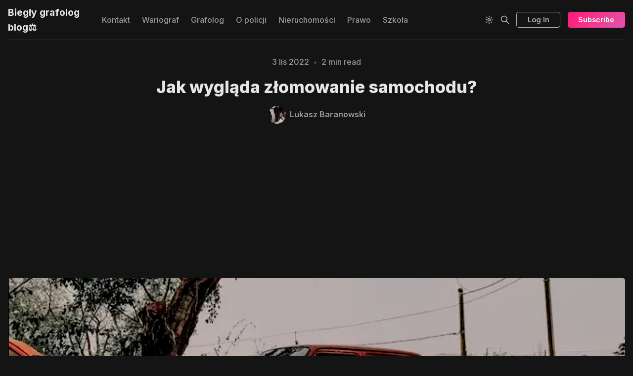

--- FILE ---
content_type: text/html; charset=utf-8
request_url: https://bieglygrafologblog.pl/jak-wyglada-zlomowanie-samochodu/
body_size: 15833
content:
<!DOCTYPE html>
<html lang="pl">
  <head>
    <meta charset="utf-8">
    <meta http-equiv="X-UA-Compatible" content="IE=edge">

    <title>Jak wygląda złomowanie samochodu?</title>

    <meta name="HandheldFriendly" content="True" />
    <meta name="viewport" content="width=device-width, initial-scale=1.0" />
    

    <link rel="preload" href="/assets/dist/app.min.js?v=79e73c65f3" as="script">
    <link rel="preload" href="/assets/dist/app.min.css?v=79e73c65f3" as="style">
    <link rel="preconnect" href="https://fonts.googleapis.com">
    <link rel="preconnect" href="https://fonts.gstatic.com" crossorigin>
        <link rel="preload stylesheet" href="https://fonts.googleapis.com/css2?family=Inter:wght@300;400;500;600;700;800&display=swap" 
              as="style" onload="this.onload=null;this.rel='stylesheet'" crossorigin>

        <noscript>
          <link href="https://fonts.googleapis.com/css2?family=Inter:wght@300;400;500;600;700;800&display=swap" rel="stylesheet">
        </noscript>





    <script async defer src="/assets/dist/app.min.js?v=79e73c65f3"></script>

    <link rel="stylesheet" type="text/css" href="/assets/dist/app.min.css?v=79e73c65f3" />

    <!--cssential--><style></style><!--/cssential-->

    <script>
  // Basic Config
  let CONFIG = {
    GHOST_URL: `https://bieglygrafologblog.pl`, 
    GHOST_KEY: ``,
    GHOST_SEARCH_IN_CONTENT: false,
    GHOST_VERSION: 'v5.0',
    GHOST_SEARCH_LIMIT: 8,
    DEFAULT_COLOR_SCHEME: `Dark`,
    ENABLE_FLOATING_HEADER: !!`true`,
    ENABLE_IMAGE_LIGHTBOX: !!`true`,
    OPEN_LINKS_IN_NEW_TAB: !!`true`,
    ENABLE_PWA: false, /* Enable PWA - Progressive Web App */
    DISQUS_SHORTNAME: 'biron-demo', /* Replace 'biron-demo' with your disqus account shortname */
    COVE_ID: 'ab54ff64f87b5164490617011224d5f9' /* To use Cove, replace the below id with your cove publication id*/
  }
</script>

<style>
  :root {
    --global-theme-notifications: flex; /* flex/none */
    --global-intro-bg: var(--color-primary); /* you can add your own color */
    --global-theme-toggle: flex; /* flex/none */
    --global-search: flex; /* flex/none */
    --global-search-by-tag: flex; /* flex/none */
    --global-max-width: 1280px; /* site max width */
    --global-content-width: 40rem; /* post-content-width */
    --global-radius: 5px; /* default radius */
    --global-gallery-gap: 0.5em; /* Image gallery distance between images */
    --global-hyphens: none; /* none/auto */
    --global-header-position: sticky; /* relative/sticky */
    --global-header-height: 80px;
    --global-progress-bar: visible; /* visible/hidden */
    --global-scroll-top: hidden; /* visible/hidden */
    --global-content-preview-fading: 0%; /* 80%-100% for fading effect */
    --global-announcement-height: 60px;
    --color-secondary: #e052a5;
  }
</style>

    <script>
  // Dark/Light Theme Handling
  let preferredTheme; 
  if (CONFIG.DEFAULT_COLOR_SCHEME.toLowerCase() === 'system') {
    const preferredColorScheme = 
    ( window.matchMedia 
      && window.matchMedia('(prefers-color-scheme: dark)').matches
    ) 
    ? 'dark' 
    : 'light'
    preferredTheme = localStorage.getItem('USER_COLOR_SCHEME') || preferredColorScheme;
  } else {
    preferredTheme = localStorage.getItem('USER_COLOR_SCHEME') || CONFIG.DEFAULT_COLOR_SCHEME.toLowerCase();
  }
  document.documentElement.setAttribute('data-color-scheme', preferredTheme);

  // Newsletter overlay
  let userIntroPreference = localStorage.getItem('USER_INTRO');
  if (userIntroPreference) {
    document.documentElement.setAttribute('data-intro', userIntroPreference);
  }
  
  // Global values needed
  let GLOBAL = {
    CURRENT_PAGE: parseInt(''),
    NEXT_PAGE: parseInt(''),
    NEXT_PAGE_LINK: '',
    MAX_PAGES: parseInt(''), 
    LAST_PAGE: `` === `` ? true : false,
    POSTS_PER_PAGE: parseInt('12'),
    SCROLL_POS: 0
  }
</script>    

    <meta name="description" content="Proces legalnego złomowania samochodu przebiega zazwyczaj bardzo szybko i jest dobrym sposobem na zastrzyk gotówki.">
    <link rel="canonical" href="https://bieglygrafologblog.pl/jak-wyglada-zlomowanie-samochodu/">
    <meta name="referrer" content="no-referrer-when-downgrade">
    
    <meta property="og:site_name" content="Biegły grafolog blog⚖️">
    <meta property="og:type" content="article">
    <meta property="og:title" content="Jak wygląda złomowanie samochodu?">
    <meta property="og:description" content="Proces legalnego złomowania samochodu przebiega zazwyczaj bardzo szybko i jest dobrym sposobem na zastrzyk gotówki.">
    <meta property="og:url" content="https://bieglygrafologblog.pl/jak-wyglada-zlomowanie-samochodu/">
    <meta property="og:image" content="https://bieglygrafologblog.pl/content/images/2022/11/Jak-wygl-da-z-omowanie-samochodu-1.webp">
    <meta property="article:published_time" content="2022-11-03T08:15:50.000Z">
    <meta property="article:modified_time" content="2024-02-16T20:11:13.000Z">
    <meta name="twitter:card" content="summary_large_image">
    <meta name="twitter:title" content="Jak wygląda złomowanie samochodu?">
    <meta name="twitter:description" content="Proces legalnego złomowania samochodu przebiega zazwyczaj bardzo szybko i jest dobrym sposobem na zastrzyk gotówki.">
    <meta name="twitter:url" content="https://bieglygrafologblog.pl/jak-wyglada-zlomowanie-samochodu/">
    <meta name="twitter:image" content="https://bieglygrafologblog.pl/content/images/2022/11/Jak-wygl-da-z-omowanie-samochodu-1.webp">
    <meta name="twitter:label1" content="Written by">
    <meta name="twitter:data1" content="Lukasz Baranowski">
    <meta property="og:image:width" content="660">
    <meta property="og:image:height" content="648">
    
    <script type="application/ld+json">
{
    "@context": "https://schema.org",
    "@type": "Article",
    "publisher": {
        "@type": "Organization",
        "name": "Biegły grafolog blog⚖️",
        "url": "https://bieglygrafologblog.pl/",
        "logo": {
            "@type": "ImageObject",
            "url": "https://bieglygrafologblog.pl/favicon.ico",
            "width": 48,
            "height": 48
        }
    },
    "author": {
        "@type": "Person",
        "name": "Lukasz Baranowski",
        "image": {
            "@type": "ImageObject",
            "url": "https://bieglygrafologblog.pl/content/images/2024/02/lukasz-baranowski.webp",
            "width": 1200,
            "height": 1627
        },
        "url": "https://bieglygrafologblog.pl/author/lukasz/",
        "sameAs": []
    },
    "headline": "Jak wygląda złomowanie samochodu?",
    "url": "https://bieglygrafologblog.pl/jak-wyglada-zlomowanie-samochodu/",
    "datePublished": "2022-11-03T08:15:50.000Z",
    "dateModified": "2024-02-16T20:11:13.000Z",
    "image": {
        "@type": "ImageObject",
        "url": "https://bieglygrafologblog.pl/content/images/2022/11/Jak-wygl-da-z-omowanie-samochodu-1.webp",
        "width": 660,
        "height": 648
    },
    "description": "Jeżeli chciałbyś zezłomować swój samochód czy to powypadkowy czy po prostu stary to jest w tym procesie kilka istotnych faktów, które warto znać, aby odzyskać jak najwięcej pieniędzy podczas procesu sprzedaży samochodu.\n\n\nJak wygląda proces złomowania samochodu?\n\nProces złomowania zaczyna się od zadzwonienia do odpowiedniego certyfikowanego złomiarza.\n\nJeżeli chcemy zezłomować samochód to będziemy potrzebowali:\n- dwie tablice rejestracyjne,\n- ciągłość umów kupna-sprzedaży,\n- dowód rejestracyjny ",
    "mainEntityOfPage": "https://bieglygrafologblog.pl/jak-wyglada-zlomowanie-samochodu/"
}
    </script>

    <meta name="generator" content="Ghost 5.105">
    <link rel="alternate" type="application/rss+xml" title="Biegły grafolog blog⚖️" href="https://bieglygrafologblog.pl/rss/">
    
    <script defer src="https://cdn.jsdelivr.net/ghost/sodo-search@~1.5/umd/sodo-search.min.js" data-key="1f785d143f7e329747c0f105e7" data-styles="https://cdn.jsdelivr.net/ghost/sodo-search@~1.5/umd/main.css" data-sodo-search="https://bieglygrafologblog.pl/" data-locale="pl" crossorigin="anonymous"></script>
    
    <link href="https://bieglygrafologblog.pl/webmentions/receive/" rel="webmention">
    <script defer src="/public/cards.min.js?v=79e73c65f3"></script><style>:root {--ghost-accent-color: #FF1A75;}</style>
    <link rel="stylesheet" type="text/css" href="/public/cards.min.css?v=79e73c65f3">
    <meta name="google-adsense-account" content="ca-pub-2892345141617099">
<script async src="https://pagead2.googlesyndication.com/pagead/js/adsbygoogle.js?client=ca-pub-2892345141617099"
     crossorigin="anonymous"></script>

<!-- Hotjar Tracking Code for https://bieglygrafologblog.pl/
<script>
    (function(h,o,t,j,a,r){
        h.hj=h.hj||function(){(h.hj.q=h.hj.q||[]).push(arguments)};
        h._hjSettings={hjid:3019289,hjsv:6};
        a=o.getElementsByTagName('head')[0];
        r=o.createElement('script');r.async=1;
        r.src=t+h._hjSettings.hjid+j+h._hjSettings.hjsv;
        a.appendChild(r);
    })(window,document,'https://static.hotjar.com/c/hotjar-','.js?sv=');
</script>
 -->

<script type='text/javascript'>
    var head = document.head || document.getElementsByTagName("head")[0],
        style = document.createElement("style");
    style.type = "text/css";
    var css = "#adblock_abdoutech{text-align:center;background:rgba(0,0,0,.85)!important;position:fixed;top:0;left:0;display:table;width:100%;height:100%;z-index:999999}.ndcyidc{vertical-align:middle;display:table-cell!important;text-align:center;visibility:visible!important;color:#fff!important}.smmpog{display:block!important;box-sizing:border-box!important;background-image:url([data-uri]);width:93px!important;height:93px!important;background-size:93px 93px!important;margin:auto!important;background-repeat:no-repeat!important;background-position:center!important}.tegri{margin:.67em!important;font-size:26px!important;font-weight:700!important;display:block!important;box-sizing:border-box!important;margin-top:50px!important;letter-spacing:0!important}.uogtc{margin:1em!important;display:block!important;box-sizing:border-box!important;line-height:1.65!important;margin-bottom:50px!important}.vxyvvs{margin:0 15px 0 0!important;display:inline-block!important;background:0 0!important;border:1px solid rgba(256,256,256,.4)!important;border-radius:3px!important;color:#fff!important;text-transform:uppercase!important;font-size:13px!important;font-weight:700!important;padding:10px 45px 10px 25px!important;outline:0!important;cursor:pointer!important;background-repeat:no-repeat!important;background-position:75px 11px!important;box-sizing:border-box!important;line-height:15px!important;background-color:#21d790!important;border-color:#21d790!important;white-space:nowrap!important;overflow:hidden!important;text-overflow:ellipsis!important;max-width:calc(100% - 50px)!important;background-image:url([data-uri])!important}.xvwawzk{margin:0 15px 0 0!important;display:inline-block!important;background:0 0!important;border:1px solid rgba(256,256,256,.4)!important;border-radius:3px!important;color:#fff!important;text-transform:uppercase!important;font-size:13px!important;font-weight:700!important;padding:10px 45px 10px 25px!important;outline:0!important;cursor:pointer!important;background-repeat:no-repeat!important;background-position:130px 11px!important;box-sizing:border-box!important;line-height:15px!important;white-space:nowrap!important;overflow:hidden!important;text-overflow:ellipsis!important;max-width:calc(100% - 50px)!important;background-image:url([data-uri])!important}#adsclose,#fanclose,#mgclose{font-size:27px;cursor:pointer;position:absolute;top:0;left:0;transition:all .2s;color:rgba(0,0,0,.3);display:flex}#adsclose:hover,#fanclose:hover,#mgclose:hover{color:#fff}";
    style.appendChild(document.createTextNode(css)), head.appendChild(style), ! function() {
        function M() {
            var M = document.createElement("div");
            M.id = "adblock_msg", M.innerHTML = "<span id='adblock_abdoutech' style='display: table !important; visibility: visible !important;'> <div class='ndcyidc' style=' display: table-cell !important; visibility: visible !important; '> <div class='smmpog' style='visibility: visible !important;display: block !important;'></div> <h1 class='tegri' style=' display: block !important; visibility: visible !important; '>Wykryto AdBlocka!</h1> <p class='uogtc' style=' display: block !important; visibility: visible !important; '>Wesprzyj niezależne dziennikarstwo! Wyłącz Adblocka!</p> <a role='button' class='xvwawzk' href='Bieglygrafologblog.pl' style='visibility: visible !important;display: inline-block!important;'><br>&nbsp;&nbsp;&nbsp;&nbsp;&nbsp;Jak wyłączyć Adblocka</a> </div></span></div>", document.body.append(M), document.body.style.overflow = "hidden"
        }
        var t = document.createElement("script");
        t.type = "text/javascript", t.async = !0, t.src = "https://pagead2.googlesyndication.com/pagead/js/adsbygoogle.js", t.onerror = function() {
            M(), window.adblock = !0
        };
        var i = document.getElementsByTagName("script")[0];
        i.parentNode.insertBefore(t, i)
    }();
</script>
  </head>
  <body class="post-template">
        
    <div class="progress-bar"></div>
    
    <header class="header js-header is-floating">
  <div class="container wrapper w-100">
    <div class="row">
      <div class="col-xs col-lg-8 header__left flex items-center">
<a class="header__brand" href="https://bieglygrafologblog.pl">            <span class="header__title m-0 p-0">Biegły grafolog blog⚖️</span>
</a>        
        <nav class="header__menu items-center">
          <ul class="nav">
    <li class="nav-kontakt"><a href="https://bieglygrafologblog.pl/kontakt/">Kontakt</a></li>
    <li class="nav-wariograf"><a href="https://bieglygrafologblog.pl/tag/wariograf/">Wariograf</a></li>
    <li class="nav-grafolog"><a href="https://bieglygrafologblog.pl/tag/grafolog/">Grafolog</a></li>
    <li class="nav-o-policji"><a href="https://bieglygrafologblog.pl/tag/watki-policyjne/">O policji</a></li>
    <li class="nav-nieruchomosci"><a href="https://bieglygrafologblog.pl/tag/nieruchomosci/">Nieruchomości</a></li>
    <li class="nav-prawo"><a href="https://bieglygrafologblog.pl/tag/prawo/">Prawo</a></li>
    <li class="nav-szkola"><a href="https://bieglygrafologblog.pl/tag/szkola/">Szkoła</a></li>
</ul>

        </nav>
      </div>

      <div class="col-xs col-lg-4 header__right items-center content-end">
        <button class="header__theme--toggle btn-theme-toggle js-theme-toggle"
          title="Theme Toggle" aria-label="Theme Toggle" type="button">
          <i class="icon icon-brightness-up icon--sm">
  <svg class="icon__svg">
    <use xlink:href="/assets/icons/icon-sprite.svg?v=79e73c65f3#brightness-up"></use>
  </svg>
</i>          <i class="icon icon-brightness-down icon--sm">
  <svg class="icon__svg">
    <use xlink:href="/assets/icons/icon-sprite.svg?v=79e73c65f3#brightness-down"></use>
  </svg>
</i>        </button>


        <button class="header__search--toggle flex-cc" data-ghost-search
          type="button" title="Search" aria-label="Search">
          <i class="icon icon-search icon--sm">
  <svg class="icon__svg">
    <use xlink:href="/assets/icons/icon-sprite.svg?v=79e73c65f3#search"></use>
  </svg>
</i>        </button>

          <a class="signin-link" href="/signin/">Log In</a>

          <a class="signup-link header-cta btn--gradient" href="/signup/">Subscribe</a>
        
        <button class="header__menu--toggle flex-cc js-menu-toggle"
          type="button" title="Menu" aria-label="Menu">
          <i class="icon icon-menu icon--sm">
  <svg class="icon__svg">
    <use xlink:href="/assets/icons/icon-sprite.svg?v=79e73c65f3#menu"></use>
  </svg>
</i>          <i class="icon icon-x icon--sm">
  <svg class="icon__svg">
    <use xlink:href="/assets/icons/icon-sprite.svg?v=79e73c65f3#x"></use>
  </svg>
</i>        </button>

        <button class="header__user--toggle flex-cc js-member-btn is-not-member" 
            title="Menu" 
            aria-label="Menu">
          <i class="icon icon-user icon--sm">
  <svg class="icon__svg">
    <use xlink:href="/assets/icons/icon-sprite.svg?v=79e73c65f3#user"></use>
  </svg>
</i>        </button>
        <div class="user-menu js-user-menu">
<a class="signup-link" href="/signup/">      <i class="icon icon-arrow-up-right icon--xs">
  <svg class="icon__svg">
    <use xlink:href="/assets/icons/icon-sprite.svg?v=79e73c65f3#arrow-up-right"></use>
  </svg>
</i>Sign up
</a>

<a class="signin-link" href="/signin/">      <i class="icon icon-login icon--xs">
  <svg class="icon__svg">
    <use xlink:href="/assets/icons/icon-sprite.svg?v=79e73c65f3#login"></use>
  </svg>
</i>Sign in
</a>

  <button class="btn--toggle btn-theme-toggle js-theme-toggle" 
    title="Theme Toggle" aria-label="Theme Toggle">
    <i class="icon icon-brightness-up icon--xs">
  <svg class="icon__svg">
    <use xlink:href="/assets/icons/icon-sprite.svg?v=79e73c65f3#brightness-up"></use>
  </svg>
</i>    <i class="icon icon-brightness-down icon--xs">
  <svg class="icon__svg">
    <use xlink:href="/assets/icons/icon-sprite.svg?v=79e73c65f3#brightness-down"></use>
  </svg>
</i>    <span>Theme</span>
  </button>
</div>      </div>
    </div>
  </div>
</header>
    <nav class="menu js-menu">
  <ul class="nav">
    <li class="nav-kontakt"><a href="https://bieglygrafologblog.pl/kontakt/">Kontakt</a></li>
    <li class="nav-wariograf"><a href="https://bieglygrafologblog.pl/tag/wariograf/">Wariograf</a></li>
    <li class="nav-grafolog"><a href="https://bieglygrafologblog.pl/tag/grafolog/">Grafolog</a></li>
    <li class="nav-o-policji"><a href="https://bieglygrafologblog.pl/tag/watki-policyjne/">O policji</a></li>
    <li class="nav-nieruchomosci"><a href="https://bieglygrafologblog.pl/tag/nieruchomosci/">Nieruchomości</a></li>
    <li class="nav-prawo"><a href="https://bieglygrafologblog.pl/tag/prawo/">Prawo</a></li>
    <li class="nav-szkola"><a href="https://bieglygrafologblog.pl/tag/szkola/">Szkoła</a></li>
</ul>

</nav>
    <div class="search js-search">
  <div class="search__hdr">
    <form action="/" method="get" class="search__form items-center bg-acc-2 js-search-form">
      <input type="text" id="ghost-search-field" class="search__input" aria-label="Search"
        title="Search" placeholder="Search" autocomplete="off" required/>
      <div class="search__icon">
        <i class="icon icon-search icon--sm">
  <svg class="icon__svg">
    <use xlink:href="/assets/icons/icon-sprite.svg?v=79e73c65f3#search"></use>
  </svg>
</i>      </div>
    </form>
    <button class="search--close bg-acc-2 js-search-close"
      title="Close" aria-label="Close">
        <i class="icon icon-x icon--sm">
  <svg class="icon__svg">
    <use xlink:href="/assets/icons/icon-sprite.svg?v=79e73c65f3#x"></use>
  </svg>
</i>    </button>
    <div class="search__info">
      <span class="js-search-info">Please enter at least 3 characters</span>
      <span class="js-search-number m-r-xs fw-700 color-primary is-hidden">0</span><span class="js-search-notify is-hidden fw-600">results found</span>
    </div>
  </div>
  <div class="search-helper">
        <button class="search__tag m-r-sm m-b-sm js-search-tag" aria-label="prawo"
          >prawo</button>
        <button class="search__tag m-r-sm m-b-sm js-search-tag" aria-label="Grafolog"
          >Grafolog</button>
        <button class="search__tag m-r-sm m-b-sm js-search-tag" aria-label="Wątki policyjne"
          >Wątki policyjne</button>
        <button class="search__tag m-r-sm m-b-sm js-search-tag" aria-label="Szkoła"
          >Szkoła</button>
        <button class="search__tag m-r-sm m-b-sm js-search-tag" aria-label="wariograf"
          >wariograf</button>
        <button class="search__tag m-r-sm m-b-sm js-search-tag" aria-label="Nieruchomości"
          >Nieruchomości</button>
  </div>
  <div class="search-content">
    <div class="search-result js-search-results" id="ghost-search-results"></div>
  </div>
</div>

    <main class="container wrapper main">
      
  <span class="is-rel w-100 display-block"><span class="border-top-1 is-abs w-100"></span></span>
  <div class="m-0-auto">
    <div class="hero p-t-lg border-top-1"
  >
  <div class="hero__content flex flex-col flex-cc m-b">
      <div class="hero__info flex flex-cc text-acc-3 fw-500 m-b">
        <span>3 lis 2022</span>
        <span class="m-l-sm m-r-sm separator-dot">&bull;</span>
        <span>2 min read</span>
      </div>

    <h1 class="hero__title text-center">Jak wygląda złomowanie samochodu?</h1>

      <div class="hero__details flex text-acc-3"> 
<a class="post-card__author" href="/author/lukasz/">                <img 
                  class="lazyload" 
                  data-sizes="auto"
                  data-src="/content/images/size/w100/2024/02/lukasz-baranowski.webp" 
                  src="/content/images/size/w30/2024/02/lukasz-baranowski.webp" 
                  alt="Lukasz Baranowski" 
                />
              <span class="fw-600">Lukasz Baranowski</span>
</a>      </div>

  </div>

    <div class="hero__media full">
      <figure class="hero__figure">
        <img
          class="lazyload hero__img"
          data-srcset="/content/images/size/w300/2022/11/Jak-wygl-da-z-omowanie-samochodu-1.webp 300w,
                  /content/images/size/w600/2022/11/Jak-wygl-da-z-omowanie-samochodu-1.webp 600w,
                  /content/images/size/w1000/2022/11/Jak-wygl-da-z-omowanie-samochodu-1.webp 1000w,
                  /content/images/size/w2000/2022/11/Jak-wygl-da-z-omowanie-samochodu-1.webp 2000w"
          srcset="[data-uri]"
          data-sizes="auto"
          data-src="/content/images/size/w300/2022/11/Jak-wygl-da-z-omowanie-samochodu-1.webp"
          src="/content/images/size/w100/2022/11/Jak-wygl-da-z-omowanie-samochodu-1.webp"
          alt="Jak wygląda złomowanie samochodu"
        />
      </figure>
    </div>
</div>
    <div class="row">
      <div class="col-xs-12 col-lg-3">
            <div class="post-toc border-1 js-post-toc is-aside"> 
    <div class="post-toc__header flex items-center">
      <span class="m-r flex-1">Table of Contents</span>
      <button class="post-toc__toggle js-toc-toggle">
        <i class="icon icon-list icon--sm">
  <svg class="icon__svg">
    <use xlink:href="/assets/icons/icon-sprite.svg?v=79e73c65f3#list"></use>
  </svg>
</i>      </button>
    </div>
    <div class="post-toc__content js-toc"></div>
  </div>

      </div>

      <div class="col-xs-12 col-lg-6">
        <article class="post content-wrap post-access-public no-overflow">
          <div class="content js-toc-content">
            
            <p>Jeżeli chciałbyś zezłomować swój samochód czy to powypadkowy czy po prostu stary to jest w tym procesie kilka istotnych faktów, które warto znać, aby odzyskać jak najwięcej pieniędzy podczas procesu sprzedaży samochodu.</p><h2 id="jak-wygl%C4%85da-proces-z%C5%82omowania-samochodu">Jak wygląda proces złomowania samochodu?</h2><p>Proces złomowania zaczyna się od zadzwonienia do odpowiedniego certyfikowanego złomiarza.</p><p><strong>Jeżeli chcemy zezłomować samochód to będziemy potrzebowali:<br>- dwie tablice rejestracyjne,<br>- ciągłość umów kupna-sprzedaży,<br>- dowód rejestracyjny wraz z kartą pojazdu,<br>- dowód tożsamości.</strong></p><blockquote>Oddając samochód na nielegalny złom możemy sobie narobić problemów. Pamiętaj, że certyfikowany złomiarz, <strong>zawsze wystawi zaświadczenie o demontażu pojazdu.</strong></blockquote><p>Po umówieniu się ze złomiarzem warto ustalić czy sami dostarczymy pojazd czy jednak zdecydujemy się, aby ktoś go od nas odebrał.</p><h3 id="je%C5%BCeli-samoch%C3%B3d-jest-na-chodzie-przyjed%C5%BA-nim-sam">Jeżeli samochód jest na chodzie przyjedź nim sam</h3><p>Jeżeli chcesz zezłomować samochód i jest on jeszcze na chodzie to warto przyjechać nim do złomiarza na kołach. Odholowanie samochodu przez złomiarza lub kierowcę lawety zmniejszy potencjalny zysk jaki moglibyśmy dostać za samochód, zwłaszcza przy aktualnej cenie paliwa.</p><h3 id="kompletny-samoch%C3%B3d-to-wym%C3%B3g-konieczny">Kompletny samochód to wymóg konieczny</h3><p>Jeżeli samochód, który złomujesz nie posiada akumulatora lub innych części to na pewno jego wartość będzie zaniżona.</p><blockquote>Jeżeli posiadasz <strong>części od tego auta </strong>albo <strong>akumulator nie ważne w jakim stanie</strong> to warto włożyć je do tego samochodu do bagażnika bądź na tylnie miejsca.<br><br>Wtedy będziesz pewny, że otrzymasz maksymalną kwotę za samochód.</blockquote><h3 id="z%C5%82omuj%C4%85c-samoch%C3%B3d-odzyskasz-niewykorzystane-sk%C5%82adki-oc">Złomując samochód odzyskasz niewykorzystane składki OC</h3><p><strong>Złomując samochód zgodnie z prawem odzyskasz niewykorzystane składki OC nawet do ostatniego dnia obowiązującej umowy ubezpieczeniowej od swojego ubezpieczyciela.</strong></p><blockquote>Przykładowo opłaciłeś OC na samochód na rok z góry za kwotę 1000zł z tego okresu minęło 3 miesiące, w których samochód był użytkowany to za pozostały niewykorzystany okres otrzymasz całkowity zwrot składki, czyli w tym przypadku 750zł.</blockquote><p>Pamiętaj, aby powiadomić ubezpieczyciela o zezłomowaniu auta, aby otrzymać pieniądze za niewykorzystaną polisę.</p><div class="kg-card kg-callout-card kg-callout-card-grey"><div class="kg-callout-emoji">💡</div><div class="kg-callout-text">Zapraszamy na wpis:<br><a href="https://bieglygrafologblog.pl/zlomowanie-samochodu-po-smierci-wspolwlasciciela/">Złomowanie samochodu po śmierci współwłaściciela - Jak legalnie zezłomować taki samochód?</a></div></div><h3 id="czy-mog%C4%99-zez%C5%82omowa%C4%87-samoch%C3%B3d-je%C5%BCeli-nie-jestem-jego-w%C5%82a%C5%9Bcicielem"><strong>Czy mogę zezłomować samochód jeżeli nie jestem jego właścicielem?</strong></h3><p><strong>Nie, nie ma takiej możliwości, zezłomować może jedynie właściciel pojazdu bądź wszyscy współwłaściciele.</strong></p><h3 id="czy-mog%C4%99-zez%C5%82omowa%C4%87-samoch%C3%B3d-bez-wymaganych-dokument%C3%B3w"><strong>Czy mogę zezłomować samochód bez wymaganych dokumentów?</strong></h3><p><strong>Nie, jeżeli nie posiadasz wymaganych dokumentów udaj się do starostwa, aby uzyskać odpowiedni wniosek. Pamiętaj, że musisz mieć dowód potwierdzający, że jesteś właścicielem auta.</strong></p><p></p><p></p><p></p>
          </div>
        </article>
        
            <div class="post-footer content-wrap p-t-lg m-b">
              
              <span class="flex-1"></span>

              <div class="social-share m-b">
  <span class="social-share__label fw-600 text-sm text-acc-3 m-r-sm">Share</span>
  <a class="social-share__item twitter js-share" target="_blank"
      href="https://twitter.com/share?text=Jak%20wygl%C4%85da%20z%C5%82omowanie%20samochodu%3F&amp;url=https://bieglygrafologblog.pl/jak-wyglada-zlomowanie-samochodu/"
      title="Share on Twitter" aria-label="Share on Twitter">
    <i class="icon icon-twitter icon--sm">
  <svg class="icon__svg">
    <use xlink:href="/assets/icons/icon-sprite.svg?v=79e73c65f3#twitter"></use>
  </svg>
</i>  </a>
  <a class="social-share__item facebook js-share" target="_blank"
      href="https://www.facebook.com/sharer.php?u=https://bieglygrafologblog.pl/jak-wyglada-zlomowanie-samochodu/"
      title="Share on Facebook" aria-label="Share on Facebook">
    <i class="icon icon-facebook icon--sm">
  <svg class="icon__svg">
    <use xlink:href="/assets/icons/icon-sprite.svg?v=79e73c65f3#facebook"></use>
  </svg>
</i>  </a>
  <a class="social-share__item linkedin js-share" target="_blank"
      href="https://www.linkedin.com/shareArticle?mini=true&url=https://bieglygrafologblog.pl/jak-wyglada-zlomowanie-samochodu/&title=Jak%20wygl%C4%85da%20z%C5%82omowanie%20samochodu%3F&summary=Jak%20wygl%C4%85da%20z%C5%82omowanie%20samochodu%3F"
      title="Share on Linkedin" aria-label="Share on Linkedin">
    <i class="icon icon-linkedin icon--sm">
  <svg class="icon__svg">
    <use xlink:href="/assets/icons/icon-sprite.svg?v=79e73c65f3#linkedin"></use>
  </svg>
</i>  </a>
  <a class="social-share__item mail" href="/cdn-cgi/l/email-protection#[base64]" title="Share by email" aria-label="Share by email">
    <i class="icon icon-mail icon--sm">
  <svg class="icon__svg">
    <use xlink:href="/assets/icons/icon-sprite.svg?v=79e73c65f3#mail"></use>
  </svg>
</i>  </a>
  <button class="copy-link copy js-copy-link" data-url="https://bieglygrafologblog.pl/jak-wyglada-zlomowanie-samochodu/"
      title="Copy to clipboard" data-label="Copied!" aria-label="Copy to clipboard">
    <i class="icon icon-copy icon--sm">
  <svg class="icon__svg">
    <use xlink:href="/assets/icons/icon-sprite.svg?v=79e73c65f3#copy"></use>
  </svg>
</i>  </button>
</div>

            </div>
      </div>

      <div class="col-xs-12 col-lg-3">
          <aside class="sidebar">
  

      <div class="sidebar__section is-rel flex flex-cc p-xs bg-gradient border-1">
        <div class="sidebar__subscribe bg-default">
          <h4 class="text-center text-acc-1 fw-800">Biegły grafolog blog⚖️ Newsletter</h4>
          <div class="m-b text-acc-3">Get the latest insights directly to your inbox!</div>
          <form class="subscribe-form flex flex-col flex-cc" 
  data-members-form="subscribe">
  <div class="subscribe-box w-100">
    <input data-members-email class="" 
      type="email" autocomplete="off" placeholder="Your email address" 
      aria-labelledby="form-input-label" required/> 
    <button class="btn w-100 p btn--gradient" type="submit">
      Subscribe
    </button>
  </div>
  <div class="notify notify-success">
    <div class="notify__msg flex-1">Great! Check your inbox and click the link.</div> 
    <button class="notify__close js-notify-close" type="button" aria-label="Close"></button>
  </div>
  <div class="notify notify-error">
    <div class="notify__msg flex-1">Sorry, something went wrong. Please try again.</div> 
    <button class="notify__close js-notify-close" type="button" aria-label="Close"></button>
  </div>
</form>        </div>
      </div>
    
      <div class="sidebar__section border-1">
        <div class="sidebar__title">Featured posts</div>
<a class="sidebar-story" href="/jakie-sa-koszty-podwazenia-testamentu/">              <div class="sidebar-story__media m-r">
                <img 
                  class="lazyload" 
                  data-sizes="auto"
                  data-src="https://images.unsplash.com/photo-1528752477378-485b46bedcde?crop&#x3D;entropy&amp;cs&#x3D;tinysrgb&amp;fit&#x3D;max&amp;fm&#x3D;jpg&amp;ixid&#x3D;MnwxMTc3M3wwfDF8c2VhcmNofDF8fHRlc3RhbWVudHxlbnwwfHx8fDE2MzgyMDcwMDI&amp;ixlib&#x3D;rb-1.2.1&amp;q&#x3D;80&amp;w&#x3D;100"
                  src="https://images.unsplash.com/photo-1528752477378-485b46bedcde?crop&#x3D;entropy&amp;cs&#x3D;tinysrgb&amp;fit&#x3D;max&amp;fm&#x3D;jpg&amp;ixid&#x3D;MnwxMTc3M3wwfDF8c2VhcmNofDF8fHRlc3RhbWVudHxlbnwwfHx8fDE2MzgyMDcwMDI&amp;ixlib&#x3D;rb-1.2.1&amp;q&#x3D;80&amp;w&#x3D;30"
                  alt="Jakie są koszty podważenia testamentu?"
                />
              </div>
            <div class="sidebar-story__content">
              <h3 class="sidebar-story__title">Jakie są koszty podważenia testamentu?</h3>

              <div class="sidebar-story__info">
                <time datetime="2021-11-29" class="sidebar-story__date">
                  29 lis 2021
                </time>
              </div>
            </div>
</a><a class="sidebar-story" href="/ile-kosztuje-badanie-wariografem/">              <div class="sidebar-story__media m-r">
                <img 
                  class="lazyload" 
                  data-sizes="auto"
                  data-src="/content/images/size/w100/2021/11/daytime-suspicious-man-passes-lie-detector-office-asking-questions-polygraph-test.jpg"
                  src="/content/images/size/w30/2021/11/daytime-suspicious-man-passes-lie-detector-office-asking-questions-polygraph-test.jpg"
                  alt="Ile kosztuje badanie wariografem?"
                />
              </div>
            <div class="sidebar-story__content">
              <h3 class="sidebar-story__title">Ile kosztuje badanie wariografem?</h3>

              <div class="sidebar-story__info">
                <time datetime="2021-11-28" class="sidebar-story__date">
                  28 lis 2021
                </time>
              </div>
            </div>
</a><a class="sidebar-story" href="/jak-zostac-grafologiem-co-jest-wymagane/">              <div class="sidebar-story__media m-r">
                <img 
                  class="lazyload" 
                  data-sizes="auto"
                  data-src="https://images.unsplash.com/photo-1455390582262-044cdead277a?crop&#x3D;entropy&amp;cs&#x3D;tinysrgb&amp;fit&#x3D;max&amp;fm&#x3D;jpg&amp;ixid&#x3D;MnwxMTc3M3wwfDF8c2VhcmNofDJ8fHBlbnxlbnwwfHx8fDE2MzQ5MjE4NzQ&amp;ixlib&#x3D;rb-1.2.1&amp;q&#x3D;80&amp;w&#x3D;100"
                  src="https://images.unsplash.com/photo-1455390582262-044cdead277a?crop&#x3D;entropy&amp;cs&#x3D;tinysrgb&amp;fit&#x3D;max&amp;fm&#x3D;jpg&amp;ixid&#x3D;MnwxMTc3M3wwfDF8c2VhcmNofDJ8fHBlbnxlbnwwfHx8fDE2MzQ5MjE4NzQ&amp;ixlib&#x3D;rb-1.2.1&amp;q&#x3D;80&amp;w&#x3D;30"
                  alt="Jak zostać grafologiem, co jest wymagane?"
                />
              </div>
            <div class="sidebar-story__content">
              <h3 class="sidebar-story__title">Jak zostać grafologiem, co jest wymagane?</h3>

              <div class="sidebar-story__info">
                <time datetime="2021-10-22" class="sidebar-story__date">
                  22 paź 2021
                </time>
              </div>
            </div>
</a><a class="sidebar-story" href="/kryminalistyka-jako-kierunek-studiow-czy-warto/">              <div class="sidebar-story__media m-r">
                <img 
                  class="lazyload" 
                  data-sizes="auto"
                  data-src="https://images.unsplash.com/photo-1541829070764-84a7d30dd3f3?crop&#x3D;entropy&amp;cs&#x3D;tinysrgb&amp;fit&#x3D;max&amp;fm&#x3D;jpg&amp;ixid&#x3D;MnwxMTc3M3wwfDF8c2VhcmNofDF8fHVuaXZ8ZW58MHx8fHwxNjM0OTIzNTMy&amp;ixlib&#x3D;rb-1.2.1&amp;q&#x3D;80&amp;w&#x3D;100"
                  src="https://images.unsplash.com/photo-1541829070764-84a7d30dd3f3?crop&#x3D;entropy&amp;cs&#x3D;tinysrgb&amp;fit&#x3D;max&amp;fm&#x3D;jpg&amp;ixid&#x3D;MnwxMTc3M3wwfDF8c2VhcmNofDF8fHVuaXZ8ZW58MHx8fHwxNjM0OTIzNTMy&amp;ixlib&#x3D;rb-1.2.1&amp;q&#x3D;80&amp;w&#x3D;30"
                  alt="Kierunki kryminalistyczne na studiach czy warto?"
                />
              </div>
            <div class="sidebar-story__content">
              <h3 class="sidebar-story__title">Kierunki kryminalistyczne na studiach czy warto?</h3>

              <div class="sidebar-story__info">
                <time datetime="2021-10-19" class="sidebar-story__date">
                  19 paź 2021
                </time>
              </div>
            </div>
</a>      </div>


    <div class="sidebar__section border-1">   
      <div class="sidebar__title">Latest posts</div>   
<a class="sidebar-story" href="/jak-skutecznie-egzekwowac-alimenty-po-wyjezdzie-dluznika-za-granice/">            <div class="sidebar-story__media m-r">
              <img 
                class="lazyload" 
                data-sizes="auto"
                data-src="/content/images/size/w100/2025/11/Jak-skutecznie-egzekwowa--alimenty-po-wyje-dzie-d-u-nika-za-granic-.webp"
                src="/content/images/size/w30/2025/11/Jak-skutecznie-egzekwowa--alimenty-po-wyje-dzie-d-u-nika-za-granic-.webp"
                alt="Jak skutecznie egzekwować alimenty po wyjeździe dłużnika za granicę?"
              />
            </div>
          <div class="sidebar-story__content">
            <h3 class="sidebar-story__title">Jak skutecznie egzekwować alimenty po wyjeździe dłużnika za granicę?</h3>

            <div class="sidebar-story__info">
              <time datetime="2025-11-18" class="sidebar-story__date">
                18 lis 2025
              </time>
            </div>
          </div>
</a><a class="sidebar-story" href="/jak-kara-grozi-za-posiadanie-narkotykow/">            <div class="sidebar-story__media m-r">
              <img 
                class="lazyload" 
                data-sizes="auto"
                data-src="/content/images/size/w100/2025/06/Jak-kara-grozi-za-posiadanie-narkotyk-w.webp"
                src="/content/images/size/w30/2025/06/Jak-kara-grozi-za-posiadanie-narkotyk-w.webp"
                alt="Jak kara grozi za posiadanie narkotyków?"
              />
            </div>
          <div class="sidebar-story__content">
            <h3 class="sidebar-story__title">Jak kara grozi za posiadanie narkotyków?</h3>

            <div class="sidebar-story__info">
              <time datetime="2025-06-02" class="sidebar-story__date">
                02 cze 2025
              </time>
            </div>
          </div>
</a><a class="sidebar-story" href="/czy-wyjazd-za-granice-zwalnia-od-placenia-alimentow/">          <div class="sidebar-story__content">
            <h3 class="sidebar-story__title">Czy Wyjazd Za Granicę Zwalnia Od Płacenia Alimentów?</h3>

            <div class="sidebar-story__info">
              <time datetime="2025-05-03" class="sidebar-story__date">
                03 maj 2025
              </time>
            </div>
          </div>
</a>    </div>
</aside>
      </div>
    </div>
  </div>

      
    

    </main>

    <footer class="footer">
  <div class="container wrapper">
    <div class="footer__top">
      <div class="row">
        <div class="col-xs-12 col-md-4 footer__el">
            <span class="footer__title">Biegły grafolog blog⚖️</span>

          <div class="footer__description m-b">
            Praca jako grafolog, ale nie tylko
          </div>

          <div class="footer__social">
            <div class="social flex">
  <a class="social__item facebook"
    href="" target="_blank" title="Facebook"
    aria-label="Facebook" rel="noreferrer">
    <i class="icon icon-facebook icon--sm">
  <svg class="icon__svg">
    <use xlink:href="/assets/icons/icon-sprite.svg?v=79e73c65f3#facebook"></use>
  </svg>
</i>  </a>

  <a class="social__item twitter"
    href="" target="_blank" title="Twitter"
    aria-label="Twitter" rel="noreferrer">
    <i class="icon icon-twitter icon--sm">
  <svg class="icon__svg">
    <use xlink:href="/assets/icons/icon-sprite.svg?v=79e73c65f3#twitter"></use>
  </svg>
</i>  </a>

  <a class="social__item instagram"
     href="https://instagram.com" target="_blank" title="Instagram"
     aria-label="Instagram" rel="noreferrer">
    <i class="icon icon-instagram icon--sm">
  <svg class="icon__svg">
    <use xlink:href="/assets/icons/icon-sprite.svg?v=79e73c65f3#instagram"></use>
  </svg>
</i>  </a>

  <a class="social__item linkedin"
     href="https://linkedin.com" target="_blank" title="Linkedin"
     aria-label="Linkedin" rel="noreferrer">
    <i class="icon icon-linkedin icon--sm">
  <svg class="icon__svg">
    <use xlink:href="/assets/icons/icon-sprite.svg?v=79e73c65f3#linkedin"></use>
  </svg>
</i>  </a>

  <a class="social__item github"
     href="https://github.com" target="_blank" title="Github"
     aria-label="Github" rel="noreferrer">
    <i class="icon icon-github icon--sm">
  <svg class="icon__svg">
    <use xlink:href="/assets/icons/icon-sprite.svg?v=79e73c65f3#github"></use>
  </svg>
</i>  </a>
  
  <a class="social__item rss"
     href="/rss" target="_blank" title="RSS"
     aria-label="RSS" rel="noreferrer">
    <i class="icon icon-rss icon--sm">
  <svg class="icon__svg">
    <use xlink:href="/assets/icons/icon-sprite.svg?v=79e73c65f3#rss"></use>
  </svg>
</i>  </a>
</div>
          </div>
        </div>

        <div class="col-xs-12 col-md-4 footer__el">
          <span class="footer__title">Navigation</span>
          
          <div class="row">
            <div class="col-xs-6">
              <ul class="nav">
    <li class="nav-kontakt"><a href="https://bieglygrafologblog.pl/kontakt/">Kontakt</a></li>
    <li class="nav-wariograf"><a href="https://bieglygrafologblog.pl/tag/wariograf/">Wariograf</a></li>
    <li class="nav-grafolog"><a href="https://bieglygrafologblog.pl/tag/grafolog/">Grafolog</a></li>
    <li class="nav-o-policji"><a href="https://bieglygrafologblog.pl/tag/watki-policyjne/">O policji</a></li>
    <li class="nav-nieruchomosci"><a href="https://bieglygrafologblog.pl/tag/nieruchomosci/">Nieruchomości</a></li>
    <li class="nav-prawo"><a href="https://bieglygrafologblog.pl/tag/prawo/">Prawo</a></li>
    <li class="nav-szkola"><a href="https://bieglygrafologblog.pl/tag/szkola/">Szkoła</a></li>
</ul>
            </div>
            
            <div class="col-xs-6">
            </div>
          </div>
        </div>

        <div class="col-xs-12 col-md-4 footer__el">
            <span id="footer-input-label" class="footer__title m-b">Subscribe</span>

            <form class="subscribe-form flex flex-col flex-cc" 
  data-members-form="subscribe">
  <div class="subscribe-box w-100">
    <input data-members-email class="" 
      type="email" autocomplete="off" placeholder="Your email address" 
      aria-labelledby="footer-input-label" required/> 
    <button class="btn w-100 p btn--gradient" type="submit">
      Join now
    </button>
  </div>
  <div class="notify notify-success">
    <div class="notify__msg flex-1">Great! Check your inbox and click the link.</div> 
    <button class="notify__close js-notify-close" type="button" aria-label="Close"></button>
  </div>
  <div class="notify notify-error">
    <div class="notify__msg flex-1">Sorry, something went wrong. Please try again.</div> 
    <button class="notify__close js-notify-close" type="button" aria-label="Close"></button>
  </div>
</form>        </div>
      </div>
    </div>

    <div class="footer__bottom text-center">
      <span>&copy;2025&nbsp;<a href="https://bieglygrafologblog.pl">Biegły grafolog blog⚖️</a>.</span>
      <span>Published with&nbsp;<a href="https://ghost.org">Ghost</a>&nbsp;&&nbsp;<a href="https://bironthemes.com/themes/nikko-ghost/">Nikko</a>.</span>
    </div>
  </div>
</footer>

    <button class="btn-toggle-round scroll-top js-scroll-top"
  type="button" title="Scroll to top" aria-label="Scroll to top">
  <i class="icon icon-arrow-up icon--sm">
  <svg class="icon__svg">
    <use xlink:href="/assets/icons/icon-sprite.svg?v=79e73c65f3#arrow-up"></use>
  </svg>
</i></button>

  
    

    <div class="notifications">
  <div class="notify notify-signup">
    <div class="notify__msg">Great! You’ve successfully signed up.</div> 
    <button class="notify__close js-notify-close" data-class="signup-success" aria-label="Close"></button>
  </div>

  <div class="notify notify-signin">
    <div class="notify__msg">Welcome back! You&#x27;ve successfully signed in.</div> 
    <button class="notify__close js-notify-close" data-class="signin-success" aria-label="Close"></button>
  </div>

  <div class="notify notify-subscribe">
    <div class="notify__msg">You&#x27;ve successfully subscribed to Biegły grafolog blog⚖️.</div> 
    <button class="notify__close js-notify-close" data-class="subscribe-success" aria-label="Close"></button>
  </div>

  <div class="notify notify-expired">
    <div class="notify__msg">Your link has expired.</div> 
    <button class="notify__close js-notify-close" data-class="link-expired" aria-label="Close"></button>
  </div>

  <div class="notify notify-checkout">
    <div class="notify__msg">Success! Check your email for magic link to sign-in.</div> 
    <button class="notify__close js-notify-close" data-class="checkout-success" aria-label="Close"></button>
  </div>

  <div class="notify notify-billing-success">
    <div class="notify__msg">Success! Your billing info has been updated.</div> 
    <button class="notify__close js-notify-close" data-class="billing-success" aria-label="Close"></button>
  </div>

  <div class="notify notify-billing-cancel">
    <div class="notify__msg">Your billing was not updated.</div> 
    <button class="notify__close js-notify-close" data-class="billing-cancel" aria-label="Close"></button>
  </div>
</div>


    <script data-cfasync="false" src="/cdn-cgi/scripts/5c5dd728/cloudflare-static/email-decode.min.js"></script><script>
      if (CONFIG.ENABLE_PWA && 'serviceWorker' in navigator) {
        window.addEventListener('load', function() {
          navigator.serviceWorker.register('/sw.js');
        });
      }
    </script>

      <script>
    document.addEventListener('readystatechange', function(event) {
      if (document.readyState === "complete") {
        // table of contents toggle
        const tocToggleBtn = document.querySelector('.js-toc-toggle');
        const postToc = document.querySelector('.js-post-toc');

        // media query for TOC function
        const mqSmall = window.matchMedia('(max-width: 767px)');
        const mqLarge = window.matchMedia('(min-width: 768px)');

        if (tocToggleBtn && postToc) {
          // if device is large, show the TOC by default
          if (mqLarge.matches) postToc.classList.add('is-active');

          // open/close the TOC
          tocToggleBtn.onclick = function(event) {
            postToc.classList.toggle('is-active');
          }
        }

        // get header height as threshold
        const header = getComputedStyle(document.documentElement)
                        .getPropertyValue('--global-header-height');

        const threshold = 200;
        const headerHeight = header ? parseInt(header) + 20 : 100;
        const headingsOffset = headerHeight + 10;

        /*window.addEventListener('scroll', function(event) {
          //Scroll back to top
          const scrollPos = window.scrollY || 
                            window.scrollTop || 
                            document.getElementsByTagName('html')[0].scrollTop;
          scrollPos > threshold ? postToc.classList.add('is-visible') 
                            : postToc.classList.remove('is-visible');
        }, false);*/

        if (postToc) {
          tocbot.init({
            // Where to render the table of contents.
            tocSelector: '.js-toc',
            // Where to grab the headings to build the table of contents.
            contentSelector: '.js-toc-content',
            // Which headings to grab inside of the contentSelector element.
            headingSelector: 'h1, h2, h3',
            // For headings inside relative or absolute positioned containers within content.
            hasInnerContainers: false,
            // smooth scroll
            scrollSmooth: false,
            // offset
            headingsOffset: headingsOffset,
            // onclick event
            onClick: function(e){ 
              e.preventDefault();
              const href = this.getAttribute('href');
              if (href) {
                const el = document.querySelector(`#${CSS.escape(href.substring(1))}`);
                let offset;
                const bodyRect = document.body.getBoundingClientRect().top;
                const elementRect = el.getBoundingClientRect().top;
                const elementPosition = elementRect - bodyRect;
                //const headerHeight = header ? parseInt(header) + 20 : 100;
                /*if(CONFIG.ENABLE_FLOATING_HEADER === true) {
                  offset = GLOBAL.SCROLL_POS > elementPosition ? headerHeight : 20;
                } else {
                  offset = headerHeight;
                }*/
                  if(CONFIG.ENABLE_FLOATING_HEADER === true) {
                    offset = GLOBAL.SCROLL_POS > elementPosition ? headerHeight : 20;
                  } else {
                    offset = headerHeight;
                  }
                ;
                GLOBAL.SCROLL_POS = elementPosition;
                const offsetPosition = elementPosition - offset;

                window.scrollTo({
                  top: offsetPosition,
                  behavior: 'smooth'
                });
              }

              // if on small screen close the TOC when clicking on item
              if (mqSmall.matches) postToc.classList.remove('is-active');
            }
          });
        }
      }
    });
  </script>

  <script>
    // Copy button
    const copyBtn = document.querySelector('.js-copy-link');
    if (copyBtn) {
      copyBtn.onclick = function(event) {
        copyToClipboard(event.currentTarget, event.currentTarget.getAttribute('data-url'));
      }
    }
    
    /** 
    * Copy to clipboard
    * @src - source element
    * @str - string to copy
    */ 
    const copyToClipboard = function(src, str) {
      const el = document.createElement('textarea');
      el.value = str;
      el.setAttribute('readonly', '');
      el.style.position = 'absolute';
      el.style.left = '-9999px';
      document.body.appendChild(el);
      el.select();
      document.execCommand('copy');
      document.body.removeChild(el);

      src.classList.add('has-tooltip');
      src.setAttribute('data-label', 'Copied!');

      src.onmouseleave = function() { 
        src.classList.remove('has-tooltip');
        setTimeout(function(){
          src.setAttribute('data-label', '');
        }, 500); 
      }
    };
  </script>

  <script>
    const scrollTop = document.querySelector('.js-scroll-top');

    if (scrollTop) {
      const offset = 80;

      window.addEventListener('scroll', function(event) {
        //Scroll back to top
        const scrollPos = window.scrollY || window.scrollTop || document.getElementsByTagName('html')[0].scrollTop;
        scrollPos > offset ? scrollTop.classList.add('is-active') : scrollTop.classList.remove('is-active');
      
      }, false);
    }
  </script>

  <script>
    // Give the parameter a variable name
    const qsParams = new URLSearchParams(window.location.search);
    const isAction = qsParams.has('action');
    const isStripe = qsParams.has('stripe');
    const success = qsParams.get('success');
    const action = qsParams.get('action');
    const stripe = qsParams.get('stripe');

    if (qsParams && isAction) {
      if (success === "true") {
        switch (action) {
          case 'subscribe':
            document.body.classList.add('subscribe-success')
            break;
          case 'signup': 
            document.body.classList.add('signup-success');
            break;
          case 'signin':
            document.body.classList.add('signin-success');
            break;
          default:
            break;
        }
      } else {
        document.body.classList.add('link-expired');
      }
    }

    if (qsParams && isStripe) {
      switch (stripe) {
        case 'success':
          document.body.classList.add('checkout-success');
          break;
        case 'billing-update-success':
          document.body.classList.add('billing-success');
          break;
        case 'billing-update-cancel':
          document.body.classList.add('billing-cancel');
          break;
        default:
          break;
      }
    }
    
    /**
    * Clean URI
    */
    function clearURI() {
      window.history.replaceState({}, '', `${window.location.pathname}`);
    }
  </script>


    <!-- Google tag (gtag.js) -->
<script async src="https://www.googletagmanager.com/gtag/js?id=G-CFCS0WMWSP"></script>
<script>
  window.dataLayer = window.dataLayer || [];
  function gtag(){dataLayer.push(arguments);}
  gtag('js', new Date());

  gtag('config', 'G-CFCS0WMWSP');
</script>

<script type="application/ld+json">{
"@context": "https://schema.org/",
"@type": "CreativeWorkSeries",
"name": "Biegłygrafologblog",
"aggregateRating": {
"@type": "AggregateRating",
"ratingValue": "4.7",
"bestRating": "5",
"ratingCount": "70"
}
}
</script>
  <script defer src="https://static.cloudflareinsights.com/beacon.min.js/vcd15cbe7772f49c399c6a5babf22c1241717689176015" integrity="sha512-ZpsOmlRQV6y907TI0dKBHq9Md29nnaEIPlkf84rnaERnq6zvWvPUqr2ft8M1aS28oN72PdrCzSjY4U6VaAw1EQ==" data-cf-beacon='{"version":"2024.11.0","token":"bb20477ca028440da54ad0418389b70a","r":1,"server_timing":{"name":{"cfCacheStatus":true,"cfEdge":true,"cfExtPri":true,"cfL4":true,"cfOrigin":true,"cfSpeedBrain":true},"location_startswith":null}}' crossorigin="anonymous"></script>
</body>
</html>


--- FILE ---
content_type: text/html; charset=utf-8
request_url: https://www.google.com/recaptcha/api2/aframe
body_size: 250
content:
<!DOCTYPE HTML><html><head><meta http-equiv="content-type" content="text/html; charset=UTF-8"></head><body><script nonce="fhbPjfOCZUjF2PrU2GlQqA">/** Anti-fraud and anti-abuse applications only. See google.com/recaptcha */ try{var clients={'sodar':'https://pagead2.googlesyndication.com/pagead/sodar?'};window.addEventListener("message",function(a){try{if(a.source===window.parent){var b=JSON.parse(a.data);var c=clients[b['id']];if(c){var d=document.createElement('img');d.src=c+b['params']+'&rc='+(localStorage.getItem("rc::a")?sessionStorage.getItem("rc::b"):"");window.document.body.appendChild(d);sessionStorage.setItem("rc::e",parseInt(sessionStorage.getItem("rc::e")||0)+1);localStorage.setItem("rc::h",'1766780170685');}}}catch(b){}});window.parent.postMessage("_grecaptcha_ready", "*");}catch(b){}</script></body></html>

--- FILE ---
content_type: application/javascript; charset=UTF-8
request_url: https://bieglygrafologblog.pl/assets/dist/app.min.js?v=79e73c65f3
body_size: 46551
content:
function _defineProperty(e,t,n){return t in e?Object.defineProperty(e,t,{value:n,enumerable:!0,configurable:!0,writable:!0}):e[t]=n,e}function _typeof(e){return(_typeof="function"==typeof Symbol&&"symbol"==typeof Symbol.iterator?function(e){return typeof e}:function(e){return e&&"function"==typeof Symbol&&e.constructor===Symbol&&e!==Symbol.prototype?"symbol":typeof e})(e)}function _typeof(e){return(_typeof="function"==typeof Symbol&&"symbol"==typeof Symbol.iterator?function(e){return typeof e}:function(e){return e&&"function"==typeof Symbol&&e.constructor===Symbol&&e!==Symbol.prototype?"symbol":typeof e})(e)}function _typeof(e){return(_typeof="function"==typeof Symbol&&"symbol"==typeof Symbol.iterator?function(e){return typeof e}:function(e){return e&&"function"==typeof Symbol&&e.constructor===Symbol&&e!==Symbol.prototype?"symbol":typeof e})(e)}function _typeof(e){return(_typeof="function"==typeof Symbol&&"symbol"==typeof Symbol.iterator?function(e){return typeof e}:function(e){return e&&"function"==typeof Symbol&&e.constructor===Symbol&&e!==Symbol.prototype?"symbol":typeof e})(e)}function _typeof(e){return(_typeof="function"==typeof Symbol&&"symbol"==typeof Symbol.iterator?function(e){return typeof e}:function(e){return e&&"function"==typeof Symbol&&e.constructor===Symbol&&e!==Symbol.prototype?"symbol":typeof e})(e)}function _typeof(e){return(_typeof="function"==typeof Symbol&&"symbol"==typeof Symbol.iterator?function(e){return typeof e}:function(e){return e&&"function"==typeof Symbol&&e.constructor===Symbol&&e!==Symbol.prototype?"symbol":typeof e})(e)}!function(e,t){"object"==("undefined"==typeof exports?"undefined":_typeof(exports))&&"undefined"!=typeof module?module.exports=t():"function"==typeof define&&define.amd?define(t):(e="undefined"!=typeof globalThis?globalThis:e||self).GhostContentAPI=t()}(this,function(){"use strict";var e="undefined"!=typeof globalThis?globalThis:"undefined"!=typeof window?window:"undefined"!=typeof global?global:"undefined"!=typeof self?self:{};function M(e,t){return e(t={exports:{}},t.exports),t.exports}function F(e){return e&&e.Math==Math&&e}function n(e){try{return!!e()}catch(e){return!0}}function z(e,t){return{enumerable:!(1&e),configurable:!(2&e),writable:!(4&e),value:t}}function B(e){if(re(e))throw ie("Can't call method on "+e);return e}function D(e){return oe(B(e))}function H(e,t){return arguments.length<2?(n=o[e],l(n)?n:void 0):o[e]&&o[e][t];var n}function q(t,n){try{ye(o,t,{value:n,configurable:!0,writable:!0})}catch(e){o[t]=n}return n}function W(e){return"Symbol("+(void 0===e?"":e)+")_"+Ce(++we+Se,36)}function U(e){var t;return d(Ee,e)&&(ue||"string"==typeof Ee[e])||(t="Symbol."+e,ue&&d(f,e)?Ee[e]=f[e]:Ee[e]=(de&&Ae?Ae:Le)(t)),Ee[e]}function G(e){return e=function(e,t){if(!i(e)||pe(e))return e;r=e[Oe];var n,o,r=re(r)?void 0:ge(r);if(r){if(r=V(r,e,t=void 0===t?"default":t),!i(r)||pe(r))return r;throw Te("Can't convert object to primitive value")}r=e,e=t=void 0===t?"number":t;if("string"===e&&l(n=r.toString)&&!i(o=V(n,r)))return o;if(l(n=r.valueOf)&&!i(o=V(n,r)))return o;if("string"!==e&&l(n=r.toString)&&!i(o=V(n,r)))return o;throw ve("Can't convert object to primitive value")}(e,"string"),pe(e)?e:e+""}function X(e){return je?Ne.createElement(e):{}}function a(e){if(i(e))return e;throw Ie(ke(e)+" is not an object")}var o=F("object"==("undefined"==typeof globalThis?"undefined":_typeof(globalThis))&&globalThis)||F("object"==("undefined"==typeof window?"undefined":_typeof(window))&&window)||F("object"==("undefined"==typeof self?"undefined":_typeof(self))&&self)||F("object"==_typeof(e)&&e)||function(){return this}()||Function("return this")(),c=!n(function(){return 7!=Object.defineProperty({},1,{get:function(){return 7}})[1]}),e=!n(function(){var e=function(){}.bind();return"function"!=typeof e||e.hasOwnProperty("prototype")}),Y=Function.prototype.call,V=e?Y.bind(Y):function(){return Y.apply(Y,arguments)},t={}.propertyIsEnumerable,K=Object.getOwnPropertyDescriptor,$={f:K&&!t.call({1:2},1)?function(e){e=K(this,e);return!!e&&e.enumerable}:t},t=Function.prototype,r=t.bind,J=t.call,Q=e&&r.bind(J,J),t=e?function(e){return e&&Q(e)}:function(e){return e&&function(){return J.apply(e,arguments)}},Z=t({}.toString),ee=t("".slice),te=Object,ne=t("".split),oe=n(function(){return!te("z").propertyIsEnumerable(0)})?function(e){return"String"==ee(Z(e),8,-1)?ne(e,""):te(e)}:te,re=function(e){return null==e},ie=TypeError,r="object"==("undefined"==typeof document?"undefined":_typeof(document))&&document.all,e={all:r,IS_HTMLDDA:void 0===r&&void 0!==r},se=e.all,l=e.IS_HTMLDDA?function(e){return"function"==typeof e||e===se}:function(e){return"function"==typeof e},ae=e.all,i=e.IS_HTMLDDA?function(e){return"object"==_typeof(e)?null!==e:l(e)||e===ae}:function(e){return"object"==_typeof(e)?null!==e:l(e)},ce=t({}.isPrototypeOf),r=H("navigator","userAgent")||"",e=o.process,s=o.Deno,e=e&&e.versions||s&&s.version,s=e&&e.v8,le=h=!(h=s?0<(p=s.split("."))[0]&&p[0]<4?1:+(p[0]+p[1]):h)&&r&&(!(p=r.match(/Edge\/(\d+)/))||74<=p[1])&&(p=r.match(/Chrome\/(\d+)/))?+p[1]:h,ue=!!Object.getOwnPropertySymbols&&!n(function(){var e=Symbol();return!String(e)||!(Object(e)instanceof Symbol)||!Symbol.sham&&le&&le<41}),de=ue&&!Symbol.sham&&"symbol"==_typeof(Symbol.iterator),fe=Object,pe=de?function(e){return"symbol"==_typeof(e)}:function(e){var t=H("Symbol");return l(t)&&ce(t.prototype,fe(e))},he=String,me=TypeError,ge=function(e){if(l(e))return e;throw me(function(e){try{return he(e)}catch(e){return"Object"}}(e)+" is not a function")},ve=TypeError,ye=Object.defineProperty,e="__core-js_shared__",u=o[e]||q(e,{}),s=M(function(e){(e.exports=function(e,t){return u[e]||(u[e]=void 0!==t?t:{})})("versions",[]).push({version:"3.25.2",mode:"global",copyright:"© 2014-2022 Denis Pushkarev (zloirock.ru)",license:"https://github.com/zloirock/core-js/blob/v3.25.2/LICENSE",source:"https://github.com/zloirock/core-js"})}),be=Object,xe=t({}.hasOwnProperty),d=Object.hasOwn||function(e,t){return xe(be(B(e)),t)},we=0,Se=Math.random(),Ce=t(1..toString),Ee=s("wks"),f=o.Symbol,Ae=f&&f.for,Le=de?f:f&&f.withoutSetter||W,Te=TypeError,Oe=U("toPrimitive"),Ne=o.document,je=i(Ne)&&i(Ne.createElement),_e=!c&&!n(function(){return 7!=Object.defineProperty(X("div"),"a",{get:function(){return 7}}).a}),Pe=Object.getOwnPropertyDescriptor,Re={f:c?Pe:function(e,t){if(e=D(e),t=G(t),_e)try{return Pe(e,t)}catch(e){}if(d(e,t))return z(!V($.f,e,t),e[t])}},r=c&&n(function(){return 42!=Object.defineProperty(function(){},"prototype",{value:42,writable:!1}).prototype}),ke=String,Ie=TypeError,Me=TypeError,Fe=Object.defineProperty,ze=Object.getOwnPropertyDescriptor,Be={f:c?r?function(e,t,n){var o;return a(e),t=G(t),a(n),"function"==typeof e&&"prototype"===t&&"value"in n&&"writable"in n&&!n.writable&&(o=ze(e,t))&&o.writable&&(e[t]=n.value,n={configurable:("configurable"in n?n:o).configurable,enumerable:("enumerable"in n?n:o).enumerable,writable:!1}),Fe(e,t,n)}:Fe:function(e,t,n){if(a(e),t=G(t),a(n),_e)try{return Fe(e,t,n)}catch(e){}if("get"in n||"set"in n)throw Me("Accessors not supported");return"value"in n&&(e[t]=n.value),e}},De=c?function(e,t,n){return Be.f(e,t,z(1,n))}:function(e,t,n){return e[t]=n,e},p=Function.prototype,h=c&&Object.getOwnPropertyDescriptor,e=d(p,"name"),He={EXISTS:e,PROPER:e&&"something"===function(){}.name,CONFIGURABLE:e&&(!c||h(p,"name").configurable)},qe=t(Function.toString);l(u.inspectSource)||(u.inspectSource=function(e){return qe(e)});function We(e){return Je[e]||(Je[e]=W(e))}var m,Ue,Ge,Xe,Ye,Ve,Ke,g,$e=u.inspectSource,e=o.WeakMap,h=l(e)&&/native code/.test(String(e)),Je=s("keys"),Qe={},Ze="Object already initialized",et=o.TypeError,p=o.WeakMap;Ke=h||u.state?(m=u.state||(u.state=new p),Ue=t(m.get),Ge=t(m.has),Xe=t(m.set),Ye=function(e,t){if(Ge(m,e))throw et(Ze);return t.facade=e,Xe(m,e,t),t},Ve=function(e){return Ue(m,e)||{}},function(e){return Ge(m,e)}):(g=We("state"),Qe[g]=!0,Ye=function(e,t){if(d(e,g))throw et(Ze);return t.facade=e,De(e,g,t),t},Ve=function(e){return d(e,g)?e[g]:{}},function(e){return d(e,g)});function tt(a){return function(e,t,n){var o,r=D(e),i=0<(e=(e=r).length)?mt(ft(e),9007199254740991):0,s=(e=i,(n=ft(n))<0?pt(n+e,0):ht(n,e));if(a&&t!=t){for(;s<i;)if((o=r[s++])!=o)return!0}else for(;s<i;s++)if((a||s in r)&&r[s]===t)return a||s||0;return!a&&-1}}function nt(e,t){var n,o=D(e),r=0,i=[];for(n in o)!d(Qe,n)&&d(o,n)&&vt(i,n);for(;t.length>r;)!d(o,n=t[r++])||~gt(i,n)||vt(i,n);return i}function ot(e,t){return(e=Lt[At(e)])==Ot||e!=Tt&&(l(t)?n(t):!!t)}function rt(){}function it(e){e.write(It("")),e.close();var t=e.parentWindow.Object;return e=null,t}var st,at={set:Ye,get:Ve,has:Ke,enforce:function(e){return Ke(e)?Ve(e):Ye(e,{})},getterFor:function(t){return function(e){if(i(e)&&(e=Ve(e)).type===t)return e;throw et("Incompatible receiver, "+t+" required")}}},ct=M(function(e){var o=He.CONFIGURABLE,r=at.enforce,t=at.get,i=Object.defineProperty,s=c&&!n(function(){return 8!==i(function(){},"length",{value:8}).length}),a=String(String).split("String"),e=e.exports=function(e,t,n){"Symbol("===String(t).slice(0,7)&&(t="["+String(t).replace(/^Symbol\(([^)]*)\)/,"$1")+"]"),n&&n.getter&&(t="get "+t),n&&n.setter&&(t="set "+t),(!d(e,"name")||o&&e.name!==t)&&(c?i(e,"name",{value:t,configurable:!0}):e.name=t),s&&n&&d(n,"arity")&&e.length!==n.arity&&i(e,"length",{value:n.arity});try{n&&d(n,"constructor")&&n.constructor?c&&i(e,"prototype",{writable:!1}):e.prototype&&(e.prototype=void 0)}catch(e){}n=r(e);return d(n,"source")||(n.source=a.join("string"==typeof t?t:"")),e};Function.prototype.toString=e(function(){return l(this)&&t(this).source||$e(this)},"toString")}),lt=Math.ceil,ut=Math.floor,dt=Math.trunc||function(e){e=+e;return(0<e?ut:lt)(e)},ft=function(e){e=+e;return e!=e||0==e?0:dt(e)},pt=Math.max,ht=Math.min,mt=Math.min,e={includes:tt(!0),indexOf:tt(!1)},gt=e.indexOf,vt=t([].push),yt=["constructor","hasOwnProperty","isPrototypeOf","propertyIsEnumerable","toLocaleString","toString","valueOf"],bt=yt.concat("length","prototype"),xt={f:Object.getOwnPropertyNames||function(e){return nt(e,bt)}},wt={f:Object.getOwnPropertySymbols},St=t([].concat),Ct=H("Reflect","ownKeys")||function(e){var t=xt.f(a(e)),n=wt.f;return n?St(t,n(e)):t},Et=/#|\.prototype\./,At=ot.normalize=function(e){return String(e).replace(Et,".").toLowerCase()},Lt=ot.data={},Tt=ot.NATIVE="N",Ot=ot.POLYFILL="P",Nt=ot,jt=Re.f,_t=Object.keys||function(e){return nt(e,yt)},Pt={f:c&&!r?Object.defineProperties:function(e,t){a(e);for(var n,o=D(t),r=_t(t),i=r.length,s=0;s<i;)Be.f(e,n=r[s++],o[n]);return e}},Rt=H("document","documentElement"),kt=We("IE_PROTO"),It=function(e){return"<script>"+e+"<\/script>"},Mt=function(){try{st=new ActiveXObject("htmlfile")}catch(e){}var e,t;Mt="undefined"==typeof document||document.domain&&st?it(st):((t=X("iframe")).style.display="none",Rt.appendChild(t),t.src=String("javascript:"),(e=t.contentWindow.document).open(),e.write(It("document.F=Object")),e.close(),e.F);for(var n=yt.length;n--;)delete Mt.prototype[yt[n]];return Mt()},s=(Qe[kt]=!0,Object.create||function(e,t){var n;return null!==e?(rt.prototype=a(e),n=new rt,rt.prototype=null,n[kt]=e):n=Mt(),void 0===t?n:Pt.f(n,t)}),h=Be.f,p=U("unscopables"),t=Array.prototype;null==t[p]&&h(t,p,{configurable:!0,value:s(null)});var Ft,v,y,zt=e.includes,b={target:"Array",proto:!0,forced:n(function(){return!Array(1).includes()})},Bt={includes:function(e){return zt(this,e,1<arguments.length?arguments[1]:void 0)}},Dt=b.target,Ht=b.global,qt=b.stat;if(Ft=Ht?o:qt?o[Dt]||q(Dt,{}):(o[Dt]||{}).prototype)for(v in Bt){if(E=Bt[v],y=b.dontCallGetSet?(y=jt(Ft,v))&&y.value:Ft[v],!Nt(Ht?v:Dt+(qt?".":"#")+v,b.forced)&&void 0!==y){if(_typeof(E)==_typeof(y))continue;for(var Wt=E,Ut=y,Gt=$t=Kt=Vt=Yt=Xt=void 0,Xt=Ct(Ut),Yt=Be.f,Vt=Re.f,Kt=0;Kt<Xt.length;Kt++){var $t=Xt[Kt];d(Wt,$t)||Gt&&d(Gt,$t)||Yt(Wt,$t,Vt(Ut,$t))}}(b.sham||y&&y.sham)&&De(E,"sham",!0),Jt=C=S=w=x=void 0;var x=Ft,w=v,S=E,C=b,Jt=(C=C||{}).enumerable,E=(E=void 0)!==C.name?C.name:w;if(l(S)&&ct(S,E,C),C.global)Jt?x[w]=S:q(w,S);else{try{C.unsafe?x[w]&&(Jt=!0):delete x[w]}catch(x){}Jt?x[w]=S:Be.f(x,w,{value:S,enumerable:!1,configurable:!C.nonConfigurable,writable:!C.nonWritable})}}t[p].includes=!0;function Qt(n,o){return function(){for(var e=new Array(arguments.length),t=0;t<e.length;t++)e[t]=arguments[t];return n.apply(o,e)}}function Zt(e){return e=tn.call(e),en[e]||(en[e]=e.slice(8,-1).toLowerCase())}var en,tn=Object.prototype.toString;en=Object.create(null);function A(t){return t=t.toLowerCase(),function(e){return Zt(e)===t}}function nn(e){return Array.isArray(e)}function on(e){return void 0===e}var rn=A("ArrayBuffer");function sn(e){return null!==e&&"object"==_typeof(e)}function an(e){return"object"===Zt(e)&&(null===(e=Object.getPrototypeOf(e))||e===Object.prototype)}r=A("Date"),h=A("File"),s=A("Blob"),e=A("FileList");function cn(e){return"[object Function]"===tn.call(e)}t=A("URLSearchParams");function ln(e,t){if(null!=e)if(nn(e="object"!=_typeof(e)?[e]:e))for(var n=0,o=e.length;n<o;n++)t.call(null,e[n],n,e);else for(var r in e)Object.prototype.hasOwnProperty.call(e,r)&&t.call(null,e[r],r,e)}un="undefined"!=typeof Uint8Array&&Object.getPrototypeOf(Uint8Array);var un,L={supportedProtocols:["http:","https:","file:"],getProtocol:function(e){return e||"http:"},isArray:nn,isArrayBuffer:rn,isBuffer:function(e){return null!==e&&!on(e)&&null!==e.constructor&&!on(e.constructor)&&"function"==typeof e.constructor.isBuffer&&e.constructor.isBuffer(e)},isFormData:function(e){var t="[object FormData]";return e&&("function"==typeof FormData&&e instanceof FormData||tn.call(e)===t||cn(e.toString)&&e.toString()===t)},isArrayBufferView:function(e){return"undefined"!=typeof ArrayBuffer&&ArrayBuffer.isView?ArrayBuffer.isView(e):e&&e.buffer&&rn(e.buffer)},isString:function(e){return"string"==typeof e},isNumber:function(e){return"number"==typeof e},isObject:sn,isPlainObject:an,isUndefined:on,isDate:r,isFile:h,isBlob:s,isFunction:cn,isStream:function(e){return sn(e)&&cn(e.pipe)},isURLSearchParams:t,isStandardBrowserEnv:function(){return("undefined"==typeof navigator||"ReactNative"!==navigator.product&&"NativeScript"!==navigator.product&&"NS"!==navigator.product)&&"undefined"!=typeof window&&"undefined"!=typeof document},forEach:ln,merge:function n(){var o={};function e(e,t){an(o[t])&&an(e)?o[t]=n(o[t],e):an(e)?o[t]=n({},e):nn(e)?o[t]=e.slice():o[t]=e}for(var t=0,r=arguments.length;t<r;t++)ln(arguments[t],e);return o},extend:function(n,e,o){return ln(e,function(e,t){n[t]=o&&"function"==typeof e?Qt(e,o):e}),n},trim:function(e){return e.trim?e.trim():e.replace(/^\s+|\s+$/g,"")},stripBOM:function(e){return e=65279===e.charCodeAt(0)?e.slice(1):e},inherits:function(e,t,n,o){e.prototype=Object.create(t.prototype,o),e.prototype.constructor=e,n&&Object.assign(e.prototype,n)},toFlatObject:function(e,t,n){var o,r,i,s={};t=t||{};do{for(r=(o=Object.getOwnPropertyNames(e)).length;0<r--;)s[i=o[r]]||(t[i]=e[i],s[i]=!0)}while((e=Object.getPrototypeOf(e))&&(!n||n(e,t))&&e!==Object.prototype);return t},kindOf:Zt,kindOfTest:A,endsWith:function(e,t,n){e=String(e),(void 0===n||n>e.length)&&(n=e.length),n-=t.length;e=e.indexOf(t,n);return-1!==e&&e===n},toArray:function(e){if(!e)return null;var t=e.length;if(on(t))return null;for(var n=new Array(t);0<t--;)n[t]=e[t];return n},isTypedArray:function(e){return un&&e instanceof un},isFileList:e};function dn(e){return encodeURIComponent(e).replace(/%3A/gi,":").replace(/%24/g,"$").replace(/%2C/gi,",").replace(/%20/g,"+").replace(/%5B/gi,"[").replace(/%5D/gi,"]")}function fn(e,t,n){var o;return t&&(n=n?n(t):L.isURLSearchParams(t)?t.toString():(o=[],L.forEach(t,function(e,t){null!=e&&(L.isArray(e)?t+="[]":e=[e],L.forEach(e,function(e){L.isDate(e)?e=e.toISOString():L.isObject(e)&&(e=JSON.stringify(e)),o.push(dn(t)+"="+dn(e))}))}),o.join("&")))&&(-1!==(t=e.indexOf("#"))&&(e=e.slice(0,t)),e+=(-1===e.indexOf("?")?"?":"&")+n),e}function pn(){this.handlers=[]}pn.prototype.use=function(e,t,n){return this.handlers.push({fulfilled:e,rejected:t,synchronous:!!n&&n.synchronous,runWhen:n?n.runWhen:null}),this.handlers.length-1},pn.prototype.eject=function(e){this.handlers[e]&&(this.handlers[e]=null)},pn.prototype.forEach=function(t){L.forEach(this.handlers,function(e){null!==e&&t(e)})};function hn(n,o){L.forEach(n,function(e,t){t!==o&&t.toUpperCase()===o.toUpperCase()&&(n[o]=e,delete n[t])})}var mn=pn;function T(e,t,n,o,r){Error.call(this),this.message=e,this.name="AxiosError",t&&(this.code=t),n&&(this.config=n),o&&(this.request=o),r&&(this.response=r)}L.inherits(T,Error,{toJSON:function(){return{message:this.message,name:this.name,description:this.description,number:this.number,fileName:this.fileName,lineNumber:this.lineNumber,columnNumber:this.columnNumber,stack:this.stack,config:this.config,code:this.code,status:this.response&&this.response.status?this.response.status:null}}});function gn(e,i){i=i||new FormData;var t=[];function s(e){return null===e?"":L.isDate(e)?e.toISOString():L.isArrayBuffer(e)||L.isTypedArray(e)?"function"==typeof Blob?new Blob([e]):Buffer.from(e):e}return function o(e,r){if(L.isPlainObject(e)||L.isArray(e)){if(-1!==t.indexOf(e))throw Error("Circular reference detected in "+r);t.push(e),L.forEach(e,function(e,t){if(!L.isUndefined(e)){var n=r?r+"."+t:t;if(e&&!r&&"object"==_typeof(e))if(L.endsWith(t,"{}"))e=JSON.stringify(e);else if(L.endsWith(t,"[]")&&(t=L.toArray(e)))return void t.forEach(function(e){L.isUndefined(e)||i.append(n,s(e))});o(e,n)}}),t.pop()}else i.append(r,s(e))}(e),i}function vn(e,t){return e&&!/^([a-z][a-z\d+\-.]*:)?\/\//i.test(t)?(e=e,(n=t)?e.replace(/\/+$/,"")+"/"+n.replace(/^\/+/,""):e):t;var n}var yn,bn,O,xn=T.prototype,wn={},N=(["ERR_BAD_OPTION_VALUE","ERR_BAD_OPTION","ECONNABORTED","ETIMEDOUT","ERR_NETWORK","ERR_FR_TOO_MANY_REDIRECTS","ERR_DEPRECATED","ERR_BAD_RESPONSE","ERR_BAD_REQUEST","ERR_CANCELED"].forEach(function(e){wn[e]={value:e}}),Object.defineProperties(T,wn),Object.defineProperty(xn,"isAxiosError",{value:!0}),T.from=function(e,t,n,o,r,i){var s=Object.create(xn);return L.toFlatObject(e,s,function(e){return e!==Error.prototype}),T.call(s,e.message,t,n,o,r),s.name=e.name,i&&Object.assign(s,i),s},T),Sn={silentJSONParsing:!0,forcedJSONParsing:!0,clarifyTimeoutError:!1},Cn=L.isStandardBrowserEnv()?{write:function(e,t,n,o,r,i){var s=[];s.push(e+"="+encodeURIComponent(t)),L.isNumber(n)&&s.push("expires="+new Date(n).toGMTString()),L.isString(o)&&s.push("path="+o),L.isString(r)&&s.push("domain="+r),!0===i&&s.push("secure"),document.cookie=s.join("; ")},read:function(e){e=document.cookie.match(new RegExp("(^|;\\s*)("+e+")=([^;]*)"));return e?decodeURIComponent(e[3]):null},remove:function(e){this.write(e,"",Date.now()-864e5)}}:{write:function(){},read:function(){return null},remove:function(){}},En=["age","authorization","content-length","content-type","etag","expires","from","host","if-modified-since","if-unmodified-since","last-modified","location","max-forwards","proxy-authorization","referer","retry-after","user-agent"],An=L.isStandardBrowserEnv()?(bn=/(msie|trident)/i.test(navigator.userAgent),O=document.createElement("a"),yn=_n(window.location.href),function(e){e=L.isString(e)?_n(e):e;return e.protocol===yn.protocol&&e.host===yn.host}):function(){return!0},Ln=2147483647,Tn=/[^\x20-\x7E]/,On=/[\x2E\u3002\uFF0E\uFF61]/g,Nn={overflow:"Overflow: input needs wider integers to process","not-basic":"Illegal input >= 0x80 (not a basic code point)","invalid-input":"Invalid input"},j=Math.floor,jn=String.fromCharCode;function _n(e){return bn&&(O.setAttribute("href",e),e=O.href),O.setAttribute("href",e),{href:O.href,protocol:O.protocol?O.protocol.replace(/:$/,""):"",host:O.host,search:O.search?O.search.replace(/^\?/,""):"",hash:O.hash?O.hash.replace(/^#/,""):"",hostname:O.hostname,port:O.port,pathname:"/"===O.pathname.charAt(0)?O.pathname:"/"+O.pathname}}function Pn(e){throw new RangeError(Nn[e])}function Rn(e,t){return e+22+75*(e<26)-((0!=t)<<5)}function kn(e,t,n){var o=0;for(e=n?j(e/700):e>>1,e+=j(e/t);455<e;o+=36)e=j(e/35);return j(o+36*e/(e+38))}function In(e){return t=(e=e).split("@"),n="",1<t.length&&(n=t[0]+"@",e=t[1]),t=function(e,t){for(var n=e.length,o=[];n--;)o[n]=t(e[n]);return o}((e=e.replace(On,".")).split("."),function(e){return Tn.test(e)?"xn--"+function(e){var t,n,o,r,i,s,a,c,l,u,d,f,p,h,m,g=[];for(e=function(e){for(var t,n,o=[],r=0,i=e.length;r<i;)(t=e.charCodeAt(r++))>=55296&&t<=56319&&r<i?56320==(64512&(n=e.charCodeAt(r++)))?o.push(((1023&t)<<10)+(1023&n)+65536):(o.push(t),r--):o.push(t);return o}(e),f=e.length,t=128,n=0,i=72,s=0;s<f;++s)(d=e[s])<128&&g.push(jn(d));for(o=r=g.length,r&&g.push("-");o<f;){for(a=Ln,s=0;s<f;++s)(d=e[s])>=t&&d<a&&(a=d);for(a-t>j((Ln-n)/(p=o+1))&&Pn("overflow"),n+=(a-t)*p,t=a,s=0;s<f;++s)if((d=e[s])<t&&++n>Ln&&Pn("overflow"),d==t){for(c=n,l=36;!(c<(u=l<=i?1:l>=i+26?26:l-i));l+=36)m=c-u,h=36-u,g.push(jn(Rn(u+m%h,0))),c=j(m/h);g.push(jn(Rn(c,0))),i=kn(n,p,o==r),n=0,++o}++n,++t}return g.join("")}(e):e}).join("."),n+t;var t,n}function Mn(e){return null===e}function Fn(e){return"string"==typeof e}function zn(e){return"object"==_typeof(e)&&null!==e}var Bn=Array.isArray||function(e){return"[object Array]"===Object.prototype.toString.call(e)};function Dn(e){switch(_typeof(e)){case"string":return e;case"boolean":return e?"true":"false";case"number":return isFinite(e)?e:"";default:return""}}function Hn(e,t){if(e.map)return e.map(t);for(var n=[],o=0;o<e.length;o++)n.push(t(e[o],o));return n}var qn=Object.keys||function(e){var t,n=[];for(t in e)Object.prototype.hasOwnProperty.call(e,t)&&n.push(t);return n};function Wn(e,t,n,o){t=t||"&",n=n||"=";var r={};if("string"==typeof e&&0!==e.length){var i=/\+/g,t=(e=e.split(t),1e3),s=(o&&"number"==typeof o.maxKeys&&(t=o.maxKeys),e.length);0<t&&t<s&&(s=t);for(var a=0;a<s;++a){var c,l=e[a].replace(i,"%20"),u=l.indexOf(n),u=0<=u?(c=l.substr(0,u),l.substr(u+1)):(c=l,""),l=decodeURIComponent(c),u=decodeURIComponent(u);Object.prototype.hasOwnProperty.call(r,l)?Bn(r[l])?r[l].push(u):r[l]=[r[l],u]:r[l]=u}}return r}var Un={parse:to,resolve:function(e,t){return to(e,!1,!0).resolve(t)},resolveObject:function(e,t){return e?to(e,!1,!0).resolveObject(t):t},fileURLToPath:function(e){if("string"==typeof e)e=(new _).parse(e);else if(!(e instanceof _))throw new TypeError('The "path" argument must be of type string or an instance of URL. Received type '+_typeof(e)+String(e));if("file:"!==e.protocol)throw new TypeError("The URL must be of scheme file");for(var t=e.pathname,n=0;n<t.length;n++)if("%"===t[n]){var o=32|t.codePointAt(n+2);if("2"===t[n+1]&&102==o)throw new TypeError("must not include encoded / characters")}return decodeURIComponent(t)},format:function(e){return oo(e=Fn(e)?no({},e):e)},Url:_};function _(){this.protocol=null,this.slashes=null,this.auth=null,this.host=null,this.port=null,this.hostname=null,this.hash=null,this.search=null,this.query=null,this.pathname=null,this.path=null,this.href=null}var Gn=/^([a-z0-9.+-]+:)/i,Xn=/:[0-9]*$/,Yn=/^(\/\/?(?!\/)[^\?\s]*)(\?[^\s]*)?$/,p=["{","}","|","\\","^","`"].concat(["<",">",'"',"`"," ","\r","\n","\t"]),Vn=["'"].concat(p),Kn=["%","/","?",";","#"].concat(Vn),$n=["/","?","#"],Jn=/^[+a-z0-9A-Z_-]{0,63}$/,Qn=/^([+a-z0-9A-Z_-]{0,63})(.*)$/,Zn={javascript:!0,"javascript:":!0},eo={javascript:!0,"javascript:":!0},P={http:!0,https:!0,ftp:!0,gopher:!0,file:!0,"http:":!0,"https:":!0,"ftp:":!0,"gopher:":!0,"file:":!0};function to(e,t,n){var o;return e&&zn(e)&&e instanceof _?e:((o=new _).parse(e,t,n),o)}function no(e,t,n,o){if(!Fn(t))throw new TypeError("Parameter 'url' must be a string, not "+_typeof(t));var r=t.indexOf("?"),r=-1!==r&&r<t.indexOf("#")?"?":"#",i=t.split(r);i[0]=i[0].replace(/\\/g,"/");var s=(s=t=i.join(r)).trim();if(!o&&1===t.split("#").length){i=Yn.exec(s);if(i)return e.path=s,e.href=s,e.pathname=i[1],i[2]?(e.search=i[2],e.query=n?Wn(e.search.substr(1)):e.search.substr(1)):n&&(e.search="",e.query={}),e}var a,c,r=Gn.exec(s);if(r&&(c=(r=r[0]).toLowerCase(),e.protocol=c,s=s.substr(r.length)),!(o||r||s.match(/^\/\/[^@\/]+@[^@\/]+/))||!(w="//"===s.substr(0,2))||r&&eo[r]||(s=s.substr(2),e.slashes=!0),!eo[r]&&(w||r&&!P[r])){var l=-1;for(d=0;d<$n.length;d++)-1!==(a=s.indexOf($n[d]))&&(-1===l||a<l)&&(l=a);for(-1!==(t=-1===l?s.lastIndexOf("@"):s.lastIndexOf("@",l))&&(i=s.slice(0,t),s=s.slice(t+1),e.auth=decodeURIComponent(i)),l=-1,d=0;d<Kn.length;d++)-1!==(a=s.indexOf(Kn[d]))&&(-1===l||a<l)&&(l=a);-1===l&&(l=s.length),e.host=s.slice(0,l),s=s.slice(l),ro(e),e.hostname=e.hostname||"";o="["===e.hostname[0]&&"]"===e.hostname[e.hostname.length-1];if(!o)for(var u=e.hostname.split(/\./),d=0,f=u.length;d<f;d++){var p=u[d];if(p&&!p.match(Jn)){for(var h="",m=0,g=p.length;m<g;m++)127<p.charCodeAt(m)?h+="x":h+=p[m];if(!h.match(Jn)){var v=u.slice(0,d),y=u.slice(d+1),b=p.match(Qn);b&&(v.push(b[1]),y.unshift(b[2])),y.length&&(s="/"+y.join(".")+s),e.hostname=v.join(".");break}}}255<e.hostname.length?e.hostname="":e.hostname=e.hostname.toLowerCase(),o||(e.hostname=In(e.hostname));var x=e.port?":"+e.port:"",w=e.hostname||"";e.host=w+x,e.href+=e.host,o&&(e.hostname=e.hostname.substr(1,e.hostname.length-2),"/"!==s[0])&&(s="/"+s)}if(!Zn[c])for(d=0,f=Vn.length;d<f;d++){var S,C=Vn[d];-1!==s.indexOf(C)&&((S=encodeURIComponent(C))===C&&(S=escape(C)),s=s.split(C).join(S))}r=s.indexOf("#"),-1!==r&&(e.hash=s.substr(r),s=s.slice(0,r)),t=s.indexOf("?");return-1!==t?(e.search=s.substr(t),e.query=s.substr(t+1),n&&(e.query=Wn(e.query)),s=s.slice(0,t)):n&&(e.search="",e.query={}),s&&(e.pathname=s),P[c]&&e.hostname&&!e.pathname&&(e.pathname="/"),(e.pathname||e.search)&&(x=e.pathname||"",i=e.search||"",e.path=x+i),e.href=oo(e),e}function oo(e){var n,t=e.auth||"",o=(t&&(t=(t=encodeURIComponent(t)).replace(/%3A/i,":"),t+="@"),e.protocol||""),r=e.pathname||"",i=e.hash||"",s=!1,a="",t=(e.host?s=t+e.host:e.hostname&&(s=t+(-1===e.hostname.indexOf(":")?e.hostname:"["+this.hostname+"]"),e.port)&&(s+=":"+e.port),e.query&&zn(e.query)&&Object.keys(e.query).length&&(n=e.query,a="object"==_typeof(n=null===n?void 0:n)?Hn(qn(n),function(e){var t=encodeURIComponent(Dn(e))+"=";return Bn(n[e])?Hn(n[e],function(e){return t+encodeURIComponent(Dn(e))}).join("&"):t+encodeURIComponent(Dn(n[e]))}).join("&"):""),e.search||a&&"?"+a||"");return o&&":"!==o.substr(-1)&&(o+=":"),e.slashes||(!o||P[o])&&!1!==s?(s="//"+(s||""),r&&"/"!==r.charAt(0)&&(r="/"+r)):s=s||"",i&&"#"!==i.charAt(0)&&(i="#"+i),t&&"?"!==t.charAt(0)&&(t="?"+t),o+s+(r=r.replace(/[?#]/g,function(e){return encodeURIComponent(e)}))+(t=t.replace("#","%23"))+i}function ro(e){var t=e.host,n=Xn.exec(t);n&&(":"!==(n=n[0])&&(e.port=n.substr(1)),t=t.substr(0,t.length-n.length)),t&&(e.hostname=t)}function io(e){N.call(this,null==e?"canceled":e,N.ERR_CANCELED),this.name="CanceledError"}_.prototype.parse=function(e,t,n){return no(this,e,t,n)},_.prototype.format=function(){return oo(this)},_.prototype.resolve=function(e){return this.resolveObject(to(e,!1,!0)).format()},_.prototype.resolveObject=function(e){Fn(e)&&((f=new _).parse(e,!1,!0),e=f);for(var t=new _,n=Object.keys(this),o=0;o<n.length;o++){var r=n[o];t[r]=this[r]}if(t.hash=e.hash,""!==e.href)if(e.slashes&&!e.protocol){for(var i=Object.keys(e),s=0;s<i.length;s++){var a=i[s];"protocol"!==a&&(t[a]=e[a])}P[t.protocol]&&t.hostname&&!t.pathname&&(t.path=t.pathname="/")}else if(e.protocol&&e.protocol!==t.protocol)if(P[e.protocol]){if(t.protocol=e.protocol,e.host||eo[e.protocol])t.pathname=e.pathname;else{for(v=(e.pathname||"").split("/");v.length&&!(e.host=v.shift()););e.host||(e.host=""),e.hostname||(e.hostname=""),""!==v[0]&&v.unshift(""),v.length<2&&v.unshift(""),t.pathname=v.join("/")}t.search=e.search,t.query=e.query,t.host=e.host||"",t.auth=e.auth,t.hostname=e.hostname||e.host,t.port=e.port,(t.pathname||t.search)&&(f=t.pathname||"",p=t.search||"",t.path=f+p),t.slashes=t.slashes||e.slashes}else for(var c=Object.keys(e),l=0;l<c.length;l++){var u=c[l];t[u]=e[u]}else{var d,f=t.pathname&&"/"===t.pathname.charAt(0),p=e.host||e.pathname&&"/"===e.pathname.charAt(0),f=p||f||t.host&&e.pathname,h=f,m=t.pathname&&t.pathname.split("/")||[],g=t.protocol&&!P[t.protocol],v=e.pathname&&e.pathname.split("/")||[];if(g&&(t.hostname="",t.port=null,t.host&&(""===m[0]?m[0]=t.host:m.unshift(t.host)),t.host="",e.protocol&&(e.hostname=null,e.port=null,e.host&&(""===v[0]?v[0]=e.host:v.unshift(e.host)),e.host=null),f=f&&(""===v[0]||""===m[0])),p)t.host=(e.host||""===e.host?e:t).host,t.hostname=(e.hostname||""===e.hostname?e:t).hostname,t.search=e.search,t.query=e.query,m=v;else if(v.length)(m=m||[]).pop(),m=m.concat(v),t.search=e.search,t.query=e.query;else if(null!=e.search)return g&&(t.hostname=t.host=m.shift(),d=!!(t.host&&0<t.host.indexOf("@"))&&t.host.split("@"))&&(t.auth=d.shift(),t.host=t.hostname=d.shift()),t.search=e.search,t.query=e.query,Mn(t.pathname)&&Mn(t.search)||(t.path=(t.pathname||"")+(t.search||"")),t.href=t.format(),t;if(m.length){for(var y=m.slice(-1)[0],p=(t.host||e.host||1<m.length)&&("."===y||".."===y)||""===y,b=0,x=m.length;0<=x;x--)"."===(y=m[x])?m.splice(x,1):".."===y?(m.splice(x,1),b++):b&&(m.splice(x,1),b--);if(!f&&!h)for(;b--;)m.unshift("..");!f||""===m[0]||m[0]&&"/"===m[0].charAt(0)||m.unshift(""),p&&"/"!==m.join("/").substr(-1)&&m.push("");h=""===m[0]||m[0]&&"/"===m[0].charAt(0);g&&(t.hostname=t.host=!h&&m.length?m.shift():"",d=!!(t.host&&0<t.host.indexOf("@"))&&t.host.split("@"))&&(t.auth=d.shift(),t.host=t.hostname=d.shift()),(f=f||t.host&&m.length)&&!h&&m.unshift(""),m.length?t.pathname=m.join("/"):(t.pathname=null,t.path=null),Mn(t.pathname)&&Mn(t.search)||(t.path=(t.pathname||"")+(t.search||"")),t.auth=e.auth||t.auth,t.slashes=t.slashes||e.slashes}else t.pathname=null,t.search?t.path="/"+t.search:t.path=null}return t.href=t.format(),t},_.prototype.parseHost=function(){return ro(this)},L.inherits(io,N,{__CANCEL__:!0});var so=io,ao={"Content-Type":"application/x-www-form-urlencoded"};function co(e,t){!L.isUndefined(e)&&L.isUndefined(e["Content-Type"])&&(e["Content-Type"]=t)}function lo(t,n,e){var o=this||ho;return L.forEach(e,function(e){t=e.call(o,t,n)}),t}function uo(e){return!(!e||!e.__CANCEL__)}var fo,po={transitional:Sn,adapter:fo="undefined"!=typeof XMLHttpRequest||"undefined"!=typeof process&&"[object process]"===Object.prototype.toString.call(process)?function(p){return new Promise(function(s,a){var e,n=p.data,o=p.headers,c=p.responseType;function l(){p.cancelToken&&p.cancelToken.unsubscribe(e),p.signal&&p.signal.removeEventListener("abort",e)}var t,u=new XMLHttpRequest,r=(p.auth&&(r=p.auth.username||"",i=p.auth.password?unescape(encodeURIComponent(p.auth.password)):"",o.Authorization="Basic "+btoa(r+":"+i)),vn(p.baseURL,p.url)),i=Un.parse(r),d=L.getProtocol(i.protocol);function f(){var e,t,n,o,r,i;u&&(n="getAllResponseHeaders"in u?(n=u.getAllResponseHeaders(),i={},n&&L.forEach(n.split("\n"),function(e){r=e.indexOf(":"),o=L.trim(e.substr(0,r)).toLowerCase(),r=L.trim(e.substr(r+1)),!o||i[o]&&0<=En.indexOf(o)||(i[o]="set-cookie"===o?(i[o]||[]).concat([r]):i[o]?i[o]+", "+r:r)}),i):null,e={data:c&&"text"!==c&&"json"!==c?u.response:u.responseText,status:u.status,statusText:u.statusText,headers:n,config:p,request:u},t=e.config.validateStatus,e.status&&t&&!t(e.status)?(t=new N("Request failed with status code "+e.status,[N.ERR_BAD_REQUEST,N.ERR_BAD_RESPONSE][Math.floor(e.status/100)-4],e.config,e.request,e),a(t)):s(e),l(),u=null)}u.open(p.method.toUpperCase(),fn(r,p.params,p.paramsSerializer),!0),u.timeout=p.timeout,"onloadend"in u?u.onloadend=f:u.onreadystatechange=function(){u&&4===u.readyState&&(0!==u.status||u.responseURL&&0===u.responseURL.indexOf("file:"))&&setTimeout(f)},u.onabort=function(){u&&(a(new N("Request aborted",N.ECONNABORTED,p,u)),u=null)},u.onerror=function(){a(new N("Network Error",N.ERR_NETWORK,p,u,u)),u=null},u.ontimeout=function(){var e=p.timeout?"timeout of "+p.timeout+"ms exceeded":"timeout exceeded",t=p.transitional||Sn;p.timeoutErrorMessage&&(e=p.timeoutErrorMessage),a(new N(e,t.clarifyTimeoutError?N.ETIMEDOUT:N.ECONNABORTED,p,u)),u=null},L.isStandardBrowserEnv()&&(t=(p.withCredentials||An(r))&&p.xsrfCookieName?Cn.read(p.xsrfCookieName):void 0)&&(o[p.xsrfHeaderName]=t),"setRequestHeader"in u&&L.forEach(o,function(e,t){void 0===n&&"content-type"===t.toLowerCase()?delete o[t]:u.setRequestHeader(t,e)}),L.isUndefined(p.withCredentials)||(u.withCredentials=!!p.withCredentials),c&&"json"!==c&&(u.responseType=p.responseType),"function"==typeof p.onDownloadProgress&&u.addEventListener("progress",p.onDownloadProgress),"function"==typeof p.onUploadProgress&&u.upload&&u.upload.addEventListener("progress",p.onUploadProgress),(p.cancelToken||p.signal)&&(e=function(e){u&&(a(!e||e.type?new so:e),u.abort(),u=null)},p.cancelToken&&p.cancelToken.subscribe(e),p.signal)&&(p.signal.aborted?e():p.signal.addEventListener("abort",e)),n=n||null,null!==i.path?L.supportedProtocols.includes(d)?u.send(n):a(new N("Unsupported protocol "+d,N.ERR_BAD_REQUEST,p)):a(new N("Malformed URL "+r,N.ERR_BAD_REQUEST,p))})}:fo,transformRequest:[function(e,t){if(hn(t,"Accept"),hn(t,"Content-Type"),!(L.isFormData(e)||L.isArrayBuffer(e)||L.isBuffer(e)||L.isStream(e)||L.isFile(e)||L.isBlob(e))){if(L.isArrayBufferView(e))return e.buffer;if(L.isURLSearchParams(e))return co(t,"application/x-www-form-urlencoded;charset=utf-8"),e.toString();var n,o,r=L.isObject(e),i=t&&t["Content-Type"];if((n=L.isFileList(e))||r&&"multipart/form-data"===i)return o=this.env&&this.env.FormData,gn(n?{"files[]":e}:e,o&&new o);if(r||"application/json"===i){co(t,"application/json");var s=e;if(L.isString(s))try{return(0,JSON.parse)(s),L.trim(s)}catch(s){if("SyntaxError"!==s.name)throw s}return(0,JSON.stringify)(s)}}return e}],transformResponse:[function(e){var t=this.transitional||po.transitional,n=t&&t.silentJSONParsing,t=t&&t.forcedJSONParsing,n=!n&&"json"===this.responseType;if(n||t&&L.isString(e)&&e.length)try{return JSON.parse(e)}catch(e){if(n){if("SyntaxError"===e.name)throw N.from(e,N.ERR_BAD_RESPONSE,this,null,this.response);throw e}}return e}],timeout:0,xsrfCookieName:"XSRF-TOKEN",xsrfHeaderName:"X-XSRF-TOKEN",maxContentLength:-1,maxBodyLength:-1,env:{FormData:null},validateStatus:function(e){return 200<=e&&e<300},headers:{common:{Accept:"application/json, text/plain, */*"}}},ho=(L.forEach(["delete","get","head"],function(e){po.headers[e]={}}),L.forEach(["post","put","patch"],function(e){po.headers[e]=L.merge(ao)}),po);function mo(e){if(e.cancelToken&&e.cancelToken.throwIfRequested(),e.signal&&e.signal.aborted)throw new so}function go(t){return mo(t),t.headers=t.headers||{},t.data=lo.call(t,t.data,t.headers,t.transformRequest),t.headers=L.merge(t.headers.common||{},t.headers[t.method]||{},t.headers),L.forEach(["delete","get","head","post","put","patch","common"],function(e){delete t.headers[e]}),(t.adapter||ho.adapter)(t).then(function(e){return mo(t),e.data=lo.call(t,e.data,e.headers,t.transformResponse),e},function(e){return uo(e)||(mo(t),e&&e.response&&(e.response.data=lo.call(t,e.response.data,e.response.headers,t.transformResponse))),Promise.reject(e)})}function vo(t,n){n=n||{};var o={};function r(e,t){return L.isPlainObject(e)&&L.isPlainObject(t)?L.merge(e,t):L.isPlainObject(t)?L.merge({},t):L.isArray(t)?t.slice():t}function i(e){return L.isUndefined(n[e])?L.isUndefined(t[e])?void 0:r(void 0,t[e]):r(t[e],n[e])}function e(e){if(!L.isUndefined(n[e]))return r(void 0,n[e])}function s(e){return L.isUndefined(n[e])?L.isUndefined(t[e])?void 0:r(void 0,t[e]):r(void 0,n[e])}function a(e){return e in n?r(t[e],n[e]):e in t?r(void 0,t[e]):void 0}var c={url:e,method:e,data:e,baseURL:s,transformRequest:s,transformResponse:s,paramsSerializer:s,timeout:s,timeoutMessage:s,withCredentials:s,adapter:s,responseType:s,xsrfCookieName:s,xsrfHeaderName:s,onUploadProgress:s,onDownloadProgress:s,decompress:s,maxContentLength:s,maxBodyLength:s,beforeRedirect:s,transport:s,httpAgent:s,httpsAgent:s,cancelToken:s,socketPath:s,responseEncoding:s,validateStatus:a};return L.forEach(Object.keys(t).concat(Object.keys(n)),function(e){var t=c[e]||i,n=t(e);L.isUndefined(n)&&t!==a||(o[e]=n)}),o}var yo={},bo=(["object","boolean","number","function","string","symbol"].forEach(function(t,n){yo[t]=function(e){return _typeof(e)===t||"a"+(n<1?"n ":" ")+t}}),{}),xo=(yo.transitional=function(o,r,n){function i(e,t){return"[Axios v0.27.0] Transitional option '"+e+"'"+t+(n?". "+n:"")}return function(e,t,n){if(!1===o)throw new N(i(t," has been removed"+(r?" in "+r:"")),N.ERR_DEPRECATED);return r&&!bo[t]&&(bo[t]=!0,console.warn(i(t," has been deprecated since v"+r+" and will be removed in the near future"))),!o||o(e,t,n)}},{assertOptions:function(e,t,n){if("object"!=_typeof(e))throw new N("options must be an object",N.ERR_BAD_OPTION_VALUE);for(var o=Object.keys(e),r=o.length;0<r--;){var i=o[r],s=t[i];if(s){var a=e[i],s=void 0===a||s(a,i,e);if(!0!==s)throw new N("option "+i+" must be "+s,N.ERR_BAD_OPTION_VALUE)}else if(!0!==n)throw new N("Unknown option "+i,N.ERR_BAD_OPTION)}},validators:yo}),R=xo.validators;function k(e){this.defaults=e,this.interceptors={request:new mn,response:new mn}}k.prototype.request=function(e,t){"string"==typeof e?(t=t||{}).url=e:t=e||{},(t=vo(this.defaults,t)).method?t.method=t.method.toLowerCase():this.defaults.method?t.method=this.defaults.method.toLowerCase():t.method="get";var n=t.transitional,o=(void 0!==n&&xo.assertOptions(n,{silentJSONParsing:R.transitional(R.boolean),forcedJSONParsing:R.transitional(R.boolean),clarifyTimeoutError:R.transitional(R.boolean)},!1),[]),r=!0;this.interceptors.request.forEach(function(e){"function"==typeof e.runWhen&&!1===e.runWhen(t)||(r=r&&e.synchronous,o.unshift(e.fulfilled,e.rejected))});var i,s=[];if(this.interceptors.response.forEach(function(e){s.push(e.fulfilled,e.rejected)}),r){for(var a=t;o.length;){var c=o.shift(),l=o.shift();try{a=c(a)}catch(e){l(e);break}}try{i=go(a)}catch(e){return Promise.reject(e)}for(;s.length;)i=i.then(s.shift(),s.shift())}else{var u=[go,void 0];for(Array.prototype.unshift.apply(u,o),u=u.concat(s),i=Promise.resolve(t);u.length;)i=i.then(u.shift(),u.shift())}return i},k.prototype.getUri=function(e){e=vo(this.defaults,e);var t=vn(e.baseURL,e.url);return fn(t,e.params,e.paramsSerializer)},L.forEach(["delete","get","head","options"],function(n){k.prototype[n]=function(e,t){return this.request(vo(t||{},{method:n,url:e,data:(t||{}).data}))}}),L.forEach(["post","put","patch"],function(r){function e(o){return function(e,t,n){return this.request(vo(n||{},{method:r,headers:o?{"Content-Type":"multipart/form-data"}:{},url:e,data:t}))}}k.prototype[r]=e(),k.prototype[r+"Form"]=e(!0)});var wo=k;function So(e){if("function"!=typeof e)throw new TypeError("executor must be a function.");this.promise=new Promise(function(e){t=e});var t,o=this;this.promise.then(function(e){if(o._listeners){for(var t=o._listeners.length,n=0;n<t;n++)o._listeners[n](e);o._listeners=null}}),this.promise.then=function(e){var t,e=new Promise(function(e){o.subscribe(e),t=e}).then(e);return e.cancel=function(){o.unsubscribe(t)},e},e(function(e){o.reason||(o.reason=new so(e),t(o.reason))})}So.prototype.throwIfRequested=function(){if(this.reason)throw this.reason},So.prototype.subscribe=function(e){this.reason?e(this.reason):this._listeners?this._listeners.push(e):this._listeners=[e]},So.prototype.unsubscribe=function(e){this._listeners&&-1!==(e=this._listeners.indexOf(e))&&this._listeners.splice(e,1)},So.source=function(){var t;return{token:new So(function(e){t=e}),cancel:t}};function Co(e){var t=e.url,n=e.method,o=e.params,e=e.headers;return Eo[n](t,{params:o,paramsSerializer:function(o){return Object.keys(o).reduce(function(e,t){var n=encodeURIComponent([].concat(o[t]).join(","));return e.concat("".concat(t,"=").concat(n))},[]).join("&")},headers:e})}var r=So,h=function t(n){var e=new wo(n),o=Qt(wo.prototype.request,e);return L.extend(o,wo.prototype,e),L.extend(o,e),o.create=function(e){return t(vo(n,e))},o}(ho),s=(h.Axios=wo,h.CanceledError=so,h.CancelToken=r,h.isCancel=uo,h.VERSION="0.27.0",h.toFormData=gn,h.AxiosError=N,h.Cancel=h.CanceledError,h.all=function(e){return Promise.all(e)},h.spread=function(t){return function(e){return t.apply(null,e)}},h.isAxiosError=function(e){return L.isObject(e)&&!0===e.isAxiosError},h),Eo=(s.default=h,s),Ao=["v2","v3","v4","v5","canary"],I="@tryghost/content-api";return function e(t){var r,i=t.url,s=t.key,n=t.host,a=t.version,c=t.userAgent,o=t.ghostPath,l=void 0===o?"ghost":o,o=t.makeRequest,u=void 0===o?Co:o;if(n&&(console.warn("".concat(I,": The 'host' parameter is deprecated, please use 'url' instead")),i=i||n),this instanceof e)return e({url:i,key:s,version:a,userAgent:c,ghostPath:l,makeRequest:u});if(void 0===a)throw new Error("".concat(I," Config Missing: 'version' is required. E.g. ").concat(Ao.join(",")));if("boolean"==typeof a)!0===a&&(r="v5.0"),a=void 0;else{if(a&&!Ao.includes(a)&&!a.match(/^v\d+\.\d+/))throw new Error("".concat(I," Config Invalid: 'version' ").concat(a," is not supported"));r="canary"===a?(console.warn("".concat(I,": The 'version' parameter has a deprecated format 'canary', please use 'v{major}.{minor}' format instead")),"v5.0"):a.match(/^v\d+$/)?(console.warn("".concat(I,": The 'version' parameter has a deprecated format 'v{major}', please use 'v{major}.{minor}' format instead")),"".concat(a,".0")):a}if(!i)throw new Error("".concat(I," Config Missing: 'url' is required. E.g. 'https://site.com'"));if(!/https?:\/\//.test(i))throw new Error("".concat(I," Config Invalid: 'url' ").concat(i," requires a protocol. E.g. 'https://site.com'"));if(i.endsWith("/"))throw new Error("".concat(I," Config Invalid: 'url' ").concat(i," must not have a trailing slash. E.g. 'https://site.com'"));if(l.endsWith("/")||l.startsWith("/"))throw new Error("".concat(I," Config Invalid: 'ghostPath' ").concat(l," must not have a leading or trailing slash. E.g. 'ghost'"));if(s&&!/[0-9a-f]{26}/.test(s))throw new Error("".concat(I," Config Invalid: 'key' ").concat(s," must have 26 hex characters"));void 0===c&&(c=!1);t=["posts","authors","tags","pages","settings","tiers","newsletters","offers"].reduce(function(e,o){return Object.assign(e,_defineProperty({},o,{read:function(e){var t=1<arguments.length&&void 0!==arguments[1]?arguments[1]:{},n=2<arguments.length?arguments[2]:void 0;return e&&(e.id||e.slug)?(t=Object.assign({},e,t),d(o,t,e.id||"slug/".concat(e.slug),n)):Promise.reject(new Error("".concat(I," read requires an id or slug.")))},browse:function(){return d(o,0<arguments.length&&void 0!==arguments[0]?arguments[0]:{},null,1<arguments.length?arguments[1]:void 0)}}))},{});return delete t.settings.read,delete t.tiers.read,delete t.newsletters.read,delete t.offers.browse,t;function d(t,e,n,o){o=3<arguments.length&&void 0!==o?o:null;if(!o&&!s)return Promise.reject(new Error("".concat(I," Config Missing: 'key' is required.")));delete e.id;o=o?{Authorization:"GhostMembers ".concat(o)}:{},c&&(o["User-Agent"]="boolean"==typeof c?"GhostContentSDK/".concat("1.11.4"):c),r&&(o["Accept-Version"]=r),e=Object.assign({key:s},e),n="".concat(i,"/").concat(l,"/api").concat(function(e){e="v5"===e||void 0===e||e.match(/^v5\.\d+/)?"/content/":e.match(/^v\d+\.\d+/)?"/".concat(/^(v\d+)\.\d+/.exec(e)[1],"/content/"):"/".concat(e,"/content/");return e}(a)).concat(t,"/").concat(n?n+"/":"");return u({url:n,method:"get",params:e,headers:o}).then(function(e){return Array.isArray(e.data[t])?1!==e.data[t].length||e.data.meta?Object.assign(e.data[t],{meta:e.data.meta}):e.data[t][0]:e.data[t]}).catch(function(e){var t,n,o;if(e.response&&e.response.data&&e.response.data.errors)throw t=e.response.data.errors[0],n=new Error(t.message),o=Object.keys(t),n.name=t.type,o.forEach(function(e){n[e]=t[e]}),n.response=e.response,n.request=e.request,n.config=e.config,n;throw e})}}}),function(e){var t=function(o,f,i){"use strict";var p,h,m,M,s,g,e,u,F,a,z,B,n,D,c,d,v,H,y,b,x,q,w,t,W,U,l,G,X,Y,V,S,C,K,E,$,J,Q,A,L,T,O,N,Z,ee,te,ne,r,oe,re,ie,se,j,_,P,ae,R,ce,le,ue,k,de,fe,pe,he,me,I,ge,ve={lazyClass:"lazyload",loadedClass:"lazyloaded",loadingClass:"lazyloading",preloadClass:"lazypreload",errorClass:"lazyerror",autosizesClass:"lazyautosizes",fastLoadedClass:"ls-is-cached",iframeLoadMode:0,srcAttr:"data-src",srcsetAttr:"data-srcset",sizesAttr:"data-sizes",minSize:40,customMedia:{},init:!0,expFactor:1.5,hFac:.8,loadMode:2,loadHidden:!0,ricTimeout:0,throttleDelay:125};for(ge in h=o.lazySizesConfig||o.lazysizesConfig||{},ve)ge in h||(h[ge]=ve[ge]);return f&&f.getElementsByClassName?(m=f.documentElement,M=o.HTMLPictureElement,g="getAttribute",e=o[s="addEventListener"].bind(o),u=o.setTimeout,F=o.requestAnimationFrame||u,a=o.requestIdleCallback,z=/^picture$/i,B=["load","error","lazyincluded","_lazyloaded"],n={},D=Array.prototype.forEach,c=function(e,t){return n[t]||(n[t]=new RegExp("(\\s|^)"+t+"(\\s|$)")),n[t].test(e[g]("class")||"")&&n[t]},d=function(e,t){c(e,t)||e.setAttribute("class",(e[g]("class")||"").trim()+" "+t)},v=function(e,t){(t=c(e,t))&&e.setAttribute("class",(e[g]("class")||"").replace(t," "))},H=function e(t,n,o){var r=o?s:"removeEventListener";o&&e(t,n),B.forEach(function(e){t[r](e,n)})},y=function(e,t,n,o,r){var i=f.createEvent("Event");return(n=n||{}).instance=p,i.initEvent(t,!o,!r),i.detail=n,e.dispatchEvent(i),i},b=function(e,t){var n;!M&&(n=o.picturefill||h.pf)?(t&&t.src&&!e[g]("srcset")&&e.setAttribute("srcset",t.src),n({reevaluate:!0,elements:[e]})):t&&t.src&&(e.src=t.src)},x=function(e,t){return(getComputedStyle(e,null)||{})[t]},q=function(e,t,n){for(n=n||e.offsetWidth;n<h.minSize&&t&&!e._lazysizesWidth;)n=t.offsetWidth,t=t.parentNode;return n},me=[],I=he=[],Te._lsFlush=Le,w=Te,t=function(n,e){return e?function(){w(n)}:function(){var e=this,t=arguments;w(function(){n.apply(e,t)})}},W=function(e){function t(){var e=i.now()-o;e<99?u(t,99-e):(a||r)(r)}var n,o,r=function(){n=null,e()};return function(){o=i.now(),n=n||u(t,99)}},re=/^img$/i,ie=/^iframe$/i,se="onscroll"in o&&!/(gle|ing)bot/.test(navigator.userAgent),P=-1,ae=function(e){return(N=null==N?"hidden"==x(f.body,"visibility"):N)||!("hidden"==x(e.parentNode,"visibility")&&"hidden"==x(e,"visibility"))},Z=xe,te=_=j=0,ne=h.throttleDelay,r=h.ricTimeout,oe=a&&49<r?function(){a(we,{timeout:r}),r!==h.ricTimeout&&(r=h.ricTimeout)}:t(function(){u(we)},!0),ce=t(Se),le=function(e){ce({target:e.target})},ue=t(function(t,e,n,o,r){var i,s,a,c,l;(s=y(t,"lazybeforeunveil",e)).defaultPrevented||(o&&(n?d(t,h.autosizesClass):t.setAttribute("sizes",o)),n=t[g](h.srcsetAttr),o=t[g](h.srcAttr),r&&(i=(c=t.parentNode)&&z.test(c.nodeName||"")),a=e.firesLoad||"src"in t&&(n||o||i),s={target:t},d(t,h.loadingClass),a&&(clearTimeout(K),K=u(be,2500),H(t,le,!0)),i&&D.call(c.getElementsByTagName("source"),Ce),n?t.setAttribute("srcset",n):o&&!i&&(ie.test(t.nodeName)?(e=o,0==(l=(c=t).getAttribute("data-load-mode")||h.iframeLoadMode)?c.contentWindow.location.replace(e):1==l&&(c.src=e)):t.src=o),r&&(n||i)&&b(t,{src:o})),t._lazyRace&&delete t._lazyRace,v(t,h.lazyClass),w(function(){var e=t.complete&&1<t.naturalWidth;a&&!e||(e&&d(t,h.fastLoadedClass),Se(s),t._lazyCache=!0,u(function(){"_lazyCache"in t&&delete t._lazyCache},9)),"lazy"==t.loading&&_--},!0)}),de=W(function(){h.loadMode=3,R()}),U={_:function(){$=i.now(),p.elements=f.getElementsByClassName(h.lazyClass),S=f.getElementsByClassName(h.lazyClass+" "+h.preloadClass),e("scroll",R,!0),e("resize",R,!0),e("pageshow",function(e){var t;e.persisted&&(t=f.querySelectorAll("."+h.loadingClass)).length&&t.forEach&&F(function(){t.forEach(function(e){e.complete&&k(e)})})}),o.MutationObserver?new MutationObserver(R).observe(m,{childList:!0,subtree:!0,attributes:!0}):(m[s]("DOMNodeInserted",R,!0),m[s]("DOMAttrModified",R,!0),setInterval(R,999)),e("hashchange",R,!0),["focus","mouseover","click","load","transitionend","animationend"].forEach(function(e){f[s](e,R,!0)}),/d$|^c/.test(f.readyState)?Ae():(e("load",Ae),f[s]("DOMContentLoaded",R),u(Ae,2e4)),p.elements.length?(xe(),w._lsFlush()):R()},checkElems:R=function(e){var t;(e=!0===e)&&(r=33),ee||(ee=!0,(t=ne-(i.now()-te))<0&&(t=0),e||t<9?oe():u(oe,t))},unveil:k=function(e){var t,n,o,r;e._lazyRace||!(!(r="auto"==(o=(n=re.test(e.nodeName))&&(e[g](h.sizesAttr)||e[g]("sizes"))))&&C||!n||!e[g]("src")&&!e.srcset||e.complete||c(e,h.errorClass))&&c(e,h.lazyClass)||(t=y(e,"lazyunveilread").detail,r&&l.updateElem(e,!0,e.offsetWidth),e._lazyRace=!0,_++,ue(e,t,r,o,n))},_aLSL:Ee},Y=t(function(e,t,n,o){var r,i,s;if(e._lazysizesWidth=o,e.setAttribute("sizes",o+="px"),z.test(t.nodeName||""))for(i=0,s=(r=t.getElementsByTagName("source")).length;i<s;i++)r[i].setAttribute("sizes",o);n.detail.dataAttr||b(e,n.detail)}),l={_:function(){X=f.getElementsByClassName(h.autosizesClass),e("resize",V)},checkElems:V=W(function(){var e,t=X.length;if(t)for(e=0;e<t;e++)ye(X[e])}),updateElem:ye},G=function e(){!e.i&&f.getElementsByClassName&&(e.i=!0,l._(),U._())},u(function(){h.init&&G()}),p={cfg:h,autoSizer:l,loader:U,init:G,uP:b,aC:d,rC:v,hC:c,fire:y,gW:q,rAF:w}):{init:function(){},cfg:h,noSupport:!0};function ye(e,t,n){var o=e.parentNode;o&&(n=q(e,o,n),(t=y(e,"lazybeforesizes",{width:n,dataAttr:!!t})).defaultPrevented||(n=t.detail.width)&&n!==e._lazysizesWidth&&Y(e,o,t,n))}function be(e){_--,e&&!(_<0)&&e.target||(_=0)}function xe(){var e,t,n,o,r,i,s,a,c,l,u,d=p.elements;if((E=h.loadMode)&&_<8&&(e=d.length)){for(t=0,P++;t<e;t++)if(d[t]&&!d[t]._lazyRace)if(!se||p.prematureUnveil&&p.prematureUnveil(d[t]))k(d[t]);else if((s=d[t][g]("data-expand"))&&(r=+s)||(r=j),c||(c=!h.expand||h.expand<1?500<m.clientHeight&&500<m.clientWidth?500:370:h.expand,l=(p._defEx=c)*h.expFactor,u=h.hFac,N=null,j<l&&_<1&&2<P&&2<E&&!f.hidden?(j=l,P=0):j=1<E&&1<P&&_<6?c:0),a!==r&&(J=innerWidth+r*u,Q=innerHeight+r,i=-1*r,a=r),l=d[t].getBoundingClientRect(),(O=l.bottom)>=i&&(A=l.top)<=Q&&(T=l.right)>=i*u&&(L=l.left)<=J&&(O||T||L||A)&&(h.loadHidden||ae(d[t]))&&(C&&_<3&&!s&&(E<3||P<4)||function(e,t){var n,o=e,r=ae(e);for(A-=t,O+=t,L-=t,T+=t;r&&(o=o.offsetParent)&&o!=f.body&&o!=m;)(r=0<(x(o,"opacity")||1))&&"visible"!=x(o,"overflow")&&(n=o.getBoundingClientRect(),r=T>n.left&&L<n.right&&O>n.top-1&&A<n.bottom+1);return r}(d[t],r))){if(k(d[t]),o=!0,9<_)break}else!o&&C&&!n&&_<4&&P<4&&2<E&&(S[0]||h.preloadAfterLoad)&&(S[0]||!s&&(O||T||L||A||"auto"!=d[t][g](h.sizesAttr)))&&(n=S[0]||d[t]);n&&!o&&k(n)}}function we(){ee=!1,te=i.now(),Z()}function Se(e){var t=e.target;t._lazyCache?delete t._lazyCache:(be(e),d(t,h.loadedClass),v(t,h.loadingClass),H(t,le),y(t,"lazyloaded"))}function Ce(e){var t,n=e[g](h.srcsetAttr);(t=h.customMedia[e[g]("data-media")||e[g]("media")])&&e.setAttribute("media",t),n&&e.setAttribute("srcset",n)}function Ee(){3==h.loadMode&&(h.loadMode=2),de()}function Ae(){C||(i.now()-$<999?u(Ae,999):(C=!0,h.loadMode=3,R(),e("scroll",Ee,!0)))}function Le(){var e=I;for(I=he.length?me:he,pe=!(fe=!0);e.length;)e.shift()();fe=!1}function Te(e,t){fe&&!t?e.apply(this,arguments):(I.push(e),pe||(pe=!0,(f.hidden?u:F)(Le)))}}(e,e.document,Date);e.lazySizes=t,"object"==("undefined"==typeof module?"undefined":_typeof(module))&&module.exports&&(module.exports=t)}("undefined"!=typeof window?window:{}),function(e){"object"===("undefined"==typeof exports?"undefined":_typeof(exports))&&"undefined"!=typeof module?module.exports=e():"function"==typeof define&&define.amd?define([],e):("undefined"!=typeof window?window:"undefined"!=typeof global?global:"undefined"!=typeof self?self:this).fitvids=e()}(function(){return function o(r,i,s){function a(n,e){if(!i[n]){if(!r[n]){var t="function"==typeof require&&require;if(!e&&t)return t(n,!0);if(c)return c(n,!0);e=new Error("Cannot find module '"+n+"'");throw e.code="MODULE_NOT_FOUND",e}t=i[n]={exports:{}};r[n][0].call(t.exports,function(e){var t=r[n][1][e];return a(t||e)},t,t.exports,o,r,i,s)}return i[n].exports}for(var c="function"==typeof require&&require,e=0;e<s.length;e++)a(s[e]);return a}({1:[function(e,t,n){var i=['iframe[src*="player.vimeo.com"]','iframe[src*="youtube.com"]','iframe[src*="youtube-nocookie.com"]','iframe[src*="kickstarter.com"][src*="video.html"]',"object"];function s(e,t){return"string"==typeof e&&(t=e,e=document),Array.prototype.slice.call(e.querySelectorAll(t))}function a(e){var t;return"string"==typeof e?e.split(",").map(o).filter(c):"[object Array]"===Object.prototype.toString.call(e)?(t=e.map(a).filter(c),[].concat.apply([],t)):e||[]}function c(e){return 0<e.length}function o(e){return e.replace(/^\s+|\s+$/g,"")}t.exports=function(e,t){t=t||{},r=e=e||"body","[object Object]"===Object.prototype.toString.call(r)&&(t=e,e="body"),t.ignore=t.ignore||"",t.players=t.players||"";var o,n,r=s(e);c(r)&&(document.getElementById("fit-vids-style")||(document.head||document.getElementsByTagName("head")[0]).appendChild(((e=document.createElement("div")).innerHTML='<p>x</p><style id="fit-vids-style">.fluid-width-video-wrapper{width:100%;position:relative;padding:0;}.fluid-width-video-wrapper iframe,.fluid-width-video-wrapper object,.fluid-width-video-wrapper embed {position:absolute;top:0;left:0;width:100%;height:100%;}</style>',e.childNodes[1])),e=a(t.players),t=a(t.ignore),o=0<t.length?t.join():null,c(n=i.concat(e).join()))&&r.forEach(function(e){s(e,n).forEach(function(e){var t,n;o&&e.matches(o)||/fluid-width-video-wrapper/.test((e=e).parentNode.className)||(n=parseInt(e.getAttribute("width"),10),t=parseInt(e.getAttribute("height"),10),n=isNaN(n)?e.clientWidth:n,t=(isNaN(t)?e.clientHeight:t)/n,e.removeAttribute("width"),e.removeAttribute("height"),n=document.createElement("div"),e.parentNode.insertBefore(n,e),n.className="fluid-width-video-wrapper",n.style.paddingTop=100*t+"%",n.appendChild(e))})})}},{}]},{},[1])(1)}),function(e,t){if("object"==("undefined"==typeof exports?"undefined":_typeof(exports))&&"object"==("undefined"==typeof module?"undefined":_typeof(module)))module.exports=t();else if("function"==typeof define&&define.amd)define([],t);else{var n,o=t();for(n in o)("object"==("undefined"==typeof exports?"undefined":_typeof(exports))?exports:e)[n]=o[n]}}(window,function(){return n=[function(L,e,t){"use strict";t.r(e);var $="fslightbox-",t="".concat($,"styles"),a="".concat($,"cursor-grabbing"),J="".concat($,"full-dimension"),Q="".concat($,"flex-centered"),h="".concat($,"open"),Z="".concat($,"transform-transition"),ee="".concat($,"absoluted"),s="".concat($,"slide-btn"),c="".concat(s,"-container"),f="".concat($,"fade-in"),p="".concat($,"fade-out"),te=f+"-strong",d=p+"-strong",e="".concat($,"opacity-"),u="".concat(e,"1"),l="".concat($,"source");function n(e){return(n="function"==typeof Symbol&&"symbol"==_typeof(Symbol.iterator)?function(e){return _typeof(e)}:function(e){return e&&"function"==typeof Symbol&&e.constructor===Symbol&&e!==Symbol.prototype?"symbol":_typeof(e)})(e)}function ne(e){var i,e=e.props,s=0,a={},t=(this.getSourceTypeFromLocalStorageByUrl=function(e){return i[e]||t(e)},this.handleReceivedSourceTypeForUrl=function(e,t){if(!1===a[t]&&(s--,"invalid"!==e?a[t]=e:delete a[t],0===s)){var n,o=i,r=a;for(n in r)o[n]=r[n];localStorage.setItem("fslightbox-types",JSON.stringify(i))}},function(e){s++,a[e]=!1});e.disableLocalStorage?(this.getSourceTypeFromLocalStorageByUrl=function(){},this.handleReceivedSourceTypeForUrl=function(){}):(i=JSON.parse(localStorage.getItem("fslightbox-types")))||(i={},this.getSourceTypeFromLocalStorageByUrl=t)}function m(e,t,n,o){var r=e.data,i=e.elements.sources,s=n/o,a=0,c=(this.adjustSize=function(){if((a=r.maxSourceWidth/s)<r.maxSourceHeight)return n<r.maxSourceWidth&&(a=o),c();a=o>r.maxSourceHeight?r.maxSourceHeight:o,c()},function(){i[t].style.width=a*s+"px",i[t].style.height=a+"px"})}function g(e,n){var o=this,r=e.collections.sourceSizers,t=e.elements,i=t.sourceAnimationWrappers,s=t.sourceMainWrappers,a=t.sources,c=e.resolve;function l(e,t){r[n]=c(m,[n,e,t]),r[n].adjustSize()}this.runActions=function(e,t){a[n].classList.add(u),i[n].classList.add(te),s[n].removeChild(s[n].firstChild),l(e,t),o.runActions=l}}function v(e,t){var n,o=this,r=e.elements.sources,i=e.props,s=(0,e.resolve)(g,[t]);this.handleImageLoad=function(e){var e=e.target,t=e.naturalWidth,e=e.naturalHeight;s.runActions(t,e)},this.handleVideoLoad=function(e){var e=e.target,t=e.videoWidth,e=e.videoHeight;n=!0,s.runActions(t,e)},this.handleNotMetaDatedVideoLoad=function(){n||o.handleYoutubeLoad()},this.handleYoutubeLoad=function(){var e=1920,t=1080;i.maxYoutubeDimensions&&(e=i.maxYoutubeDimensions.width,t=i.maxYoutubeDimensions.height),s.runActions(e,t)},this.handleCustomLoad=function(){setTimeout(function(){var e=r[t];s.runActions(e.offsetWidth,e.offsetHeight)})}}function y(e,t,n){var o=e.elements.sources,e=e.props.customClasses,e=e[t]||"";o[t].className=n+" "+e}function b(e,t){var n,o=e.elements.sources,r=e.props.customAttributes;for(n in r[t])o[t].setAttribute(n,r[t][n])}function x(e,t){var n=e.collections.sourceLoadHandlers,o=e.elements,r=o.sources,o=o.sourceAnimationWrappers,i=e.props.sources;r[t]=document.createElement("img"),y(e,t,l),r[t].src=i[t],r[t].onload=n[t].handleImageLoad,b(e,t),o[t].appendChild(r[t])}function w(e,t){var n=e.collections.sourceLoadHandlers,o=e.elements,r=o.sources,o=o.sourceAnimationWrappers,i=e.props,s=i.sources,i=i.videosPosters,e=(r[t]=document.createElement("video"),y(e,t,l),r[t].src=s[t],r[t].onloadedmetadata=function(e){n[t].handleVideoLoad(e)},r[t].controls=!0,b(e,t),i[t]&&(r[t].poster=i[t]),document.createElement("source"));e.src=s[t],r[t].appendChild(e),setTimeout(n[t].handleNotMetaDatedVideoLoad,3e3),o[t].appendChild(r[t])}function T(e,t){var n=e.collections.sourceLoadHandlers,o=e.elements,r=o.sources,o=o.sourceAnimationWrappers,i=e.props.sources;r[t]=document.createElement("iframe"),y(e,t,"".concat(l," ").concat($,"youtube-iframe")),r[t].src="https://www.youtube.com/embed/".concat(i[t].match(/^.*(youtu.be\/|v\/|u\/\w\/|embed\/|watch\?v=|\&v=)([^#\&\?]*).*/)[2],"?enablejsapi=1"),r[t].allowFullscreen=!0,b(e,t),o[t].appendChild(r[t]),n[t].handleYoutubeLoad()}function O(e,t){var n=e.collections.sourceLoadHandlers,o=e.elements,r=o.sources,o=o.sourceAnimationWrappers,i=e.props.sources;r[t]=i[t],y(e,t,"".concat(r[t].className," ").concat(l)),o[t].appendChild(r[t]),n[t].handleCustomLoad()}function N(e,t){var n=e.elements,o=n.sources,r=n.sourceAnimationWrappers,n=n.sourceMainWrappers;e.props.sources,o[t]=document.createElement("div"),o[t].className="".concat($,"invalid-file-wrapper ").concat(Q),o[t].innerHTML="Invalid source",r[t].classList.add(te),r[t].appendChild(o[t]),n[t].removeChild(n[t].firstChild)}function se(o){var e=o.collections,r=e.sourceLoadHandlers,i=e.sourcesRenderFunctions,s=o.core.sourceDisplayFacade,a=o.resolve;this.runActionsForSourceTypeAndIndex=function(e,t){var n;switch("invalid"!==e&&(r[t]=a(v,[t])),e){case"image":n=x;break;case"video":n=w;break;case"youtube":n=T;break;case"custom":n=O;break;default:n=N}i[t]=function(){return n(o,t)},s.displaySourcesWhichShouldBeDisplayed()}}function j(){var t,n,o,r=function(e){var t=document.createElement("a");return t.href=e,"www.youtube.com"===t.hostname},i=function(e){return e.slice(0,e.indexOf("/"))};function s(){if(4!==o.readyState){if(2===o.readyState){var e;switch(i(o.getResponseHeader("content-type"))){case"image":e="image";break;case"video":e="video";break;default:e="invalid"}o.onreadystatechange=null,o.abort(),n(e)}}else n("invalid")}this.setUrlToCheck=function(e){t=e},this.getSourceType=function(e){if(r(t))return e("youtube");n=e,(o=new XMLHttpRequest).onreadystatechange=s,o.open("GET",t,!0),o.send()}}function ae(e,n,o){var t=e.props,r=t.types,i=t.type,s=t.sources,a=e.resolve;this.getTypeSetByClientForIndex=function(e){var t;return r&&r[e]?t=r[e]:i&&(t=i),t},this.retrieveTypeWithXhrForIndex=function(t){var e=a(j);e.setUrlToCheck(s[t]),e.getSourceType(function(e){n.handleReceivedSourceTypeForUrl(e,s[t]),o.runActionsForSourceTypeAndIndex(e,t)})}}function S(e,t,n,o){var r=document.createElementNS("http://www.w3.org/2000/svg","svg"),t=(r.setAttributeNS(null,"width",t),r.setAttributeNS(null,"height",t),r.setAttributeNS(null,"viewBox",n),document.createElementNS("http://www.w3.org/2000/svg","path"));return t.setAttributeNS(null,"class","".concat($,"svg-path")),t.setAttributeNS(null,"d",o),r.appendChild(t),e.appendChild(r),r}function C(e,t){var n=document.createElement("div");return n.className="".concat($,"toolbar-button ").concat(Q),n.title=t,e.appendChild(n),n}function ce(e){var t,n,o,r,i,s,a,c,l,u,d=e.props.sources,f=e.elements.container,p=document.createElement("div");p.className="".concat($,"nav"),f.appendChild(p),f=e,r=p,(u=document.createElement("div")).className="".concat($,"toolbar"),r.appendChild(u),r=f.componentsServices,i=f.core.fullscreenToggler,s=f.data,a="M4.5 11H3v4h4v-1.5H4.5V11zM3 7h1.5V4.5H7V3H3v4zm10.5 6.5H11V15h4v-4h-1.5v2.5zM11 3v1.5h2.5V7H15V3h-4z",(c=C(u)).title="Enter fullscreen",l=S(c,"20px","0 0 18 18",a),r.enterFullscreen=function(){s.isFullscreenOpen=!0,c.title="Exit fullscreen",l.setAttributeNS(null,"width","24px"),l.setAttributeNS(null,"height","24px"),l.setAttributeNS(null,"viewBox","0 0 950 1024"),l.firstChild.setAttributeNS(null,"d","M682 342h128v84h-212v-212h84v128zM598 810v-212h212v84h-128v128h-84zM342 342v-128h84v212h-212v-84h128zM214 682v-84h212v212h-84v-128h-128z")},r.exitFullscreen=function(){s.isFullscreenOpen=!1,c.title="Enter fullscreen",l.setAttributeNS(null,"width","20px"),l.setAttributeNS(null,"height","20px"),l.setAttributeNS(null,"viewBox","0 0 18 18"),l.firstChild.setAttributeNS(null,"d",a)},c.onclick=function(){s.isFullscreenOpen?i.exitFullscreen():i.enterFullscreen()},r=f,(f=C(u,"Close")).onclick=r.core.lightboxCloser.closeLightbox,S(f,"20px","0 0 24 24","M 4.7070312 3.2929688 L 3.2929688 4.7070312 L 10.585938 12 L 3.2929688 19.292969 L 4.7070312 20.707031 L 12 13.414062 L 19.292969 20.707031 L 20.707031 19.292969 L 13.414062 12 L 20.707031 4.7070312 L 19.292969 3.2929688 L 12 10.585938 L 4.7070312 3.2929688 z"),1<d.length&&(u=p,r=e.componentsServices,f=e.props.sources,e.stageIndexes,(t=document.createElement("div")).className="".concat($,"slide-number-container"),(n=document.createElement("div")).className=Q,o=document.createElement("span"),r.setSlideNumber=function(e){return o.innerHTML=e},(r=document.createElement("span")).className="".concat($,"slash"),(d=document.createElement("div")).innerHTML=f.length,t.appendChild(n),n.appendChild(o),n.appendChild(r),n.appendChild(d),u.appendChild(t),setTimeout(function(){55<n.offsetWidth&&(t.style.justifyContent="flex-start")}))}function le(e,t){var n=this,o=e.elements.sourceMainWrappers,r=e.props,i=0,s=(this.byValue=function(e){return i=e,n},this.negative=function(){s(-a())},this.zero=function(){s(0)},this.positive=function(){s(a())},function(e){o[t].style.transform="translateX(".concat(e+i,"px)"),i=0}),a=function(){return(1+r.slideDistance)*innerWidth}}function oe(e,t,n,o){var e=e.elements.container,r=n.charAt(0).toUpperCase()+n.slice(1),i=document.createElement("div");i.className="".concat(c," ").concat(c,"-").concat(n),i.title="".concat(r," slide"),i.onclick=t,n=i,r=o,(t=document.createElement("div")).className="".concat(s," ").concat(Q),S(t,"20px","0 0 20 20",r),n.appendChild(t),e.appendChild(i)}function re(e,t){e=e.classList;e.contains(t)&&e.remove(t)}function ue(e){var t=this,n=e.core,o=n.eventsDispatcher,r=n.fullscreenToggler,i=n.globalEventsController,s=n.scrollbarRecompensor,a=e.data,c=e.elements,l=e.props,u=e.sourcePointerProps;this.isLightboxFadingOut=!1,this.runActions=function(){t.isLightboxFadingOut=!0,c.container.classList.add(d),i.removeListeners(),l.exitFullscreenOnClose&&a.isFullscreenOpen&&r.exitFullscreen(),setTimeout(function(){t.isLightboxFadingOut=!1,u.isPointering=!1,c.container.classList.remove(d),document.documentElement.classList.remove(h),s.removeRecompense(),document.body.removeChild(c.container),o.dispatch("onClose")},270)}}function de(e){var n,o,r=e.collections.sourceMainWrappersTransformers,t=e.componentsServices,i=e.core,s=i.classFacade,a=i.slideIndexChanger,c=i.sourceDisplayFacade,l=i.stageManager,u=e.elements.sourceAnimationWrappers,d=e.stageIndexes;n=function(){s.removeFromEachElementClassIfContains("sourceAnimationWrappers",p)},o=[];a.changeTo=function(e){d.current=e,l.updateStageIndexes(),t.setSlideNumber(e+1),c.displaySourcesWhichShouldBeDisplayed()},a.jumpTo=function(e){var t=d.current;a.changeTo(e),s.removeFromEachElementClassIfContains("sourceMainWrappers",Z),re(u[t],te),re(u[t],f),u[t].classList.add(p),re(u[e],te),re(u[e],p),u[e].classList.add(f),o.push(!0),setTimeout(function(){o.pop(),o.length||n()},300),r[e].zero(),setTimeout(function(){t!==d.current&&r[t].negative()},270)}}function fe(e){var e=e.core,t=e.lightboxCloser,n=e.fullscreenToggler,o=e.slideChangeFacade;this.listener=function(e){switch(e.key){case"Escape":t.closeLightbox();break;case"ArrowLeft":o.changeToPrevious();break;case"ArrowRight":o.changeToNext();break;case"F11":e.preventDefault(),n.enterFullscreen()}}}function _(e){var n=e.collections.sourceMainWrappersTransformers,o=e.elements,r=e.sourcePointerProps,i=e.stageIndexes;function s(e,t){n[e].byValue(r.swipedX)[t]()}this.runActionsForEvent=function(e){var t,n;o.container.contains(o.slideSwipingHoverer)||o.container.appendChild(o.slideSwipingHoverer),(n=o.container.classList).contains(t=a)||n.add(t),r.swipedX=e.screenX-r.downScreenX,s(i.current,"zero"),void 0!==i.previous&&0<r.swipedX?s(i.previous,"negative"):void 0!==i.next&&r.swipedX<0&&s(i.next,"positive")}}function pe(e){var t=e.props.sources,n=e.resolve,o=e.sourcePointerProps,r=n(_);1===t.length?this.listener=function(){o.swipedX=1}:this.listener=function(e){o.isPointering&&r.runActionsForEvent(e)}}function P(e){var t=e.collections.sourceMainWrappersTransformers,n=e.core.slideIndexChanger,o=e.elements.sourceMainWrappers,r=e.stageIndexes,i=(this.runPositiveSwipedXActions=function(){void 0!==r.previous&&(i("positive"),n.changeTo(r.previous)),i("zero")},this.runNegativeSwipedXActions=function(){void 0!==r.next&&(i("negative"),n.changeTo(r.next)),i("zero")},function(e){o[r.current].classList.add(Z),t[r.current][e]()})}function E(e,t){e.contains(t)&&e.removeChild(t)}function R(e){var t=e.core.lightboxCloser,n=e.elements,o=e.resolve,r=e.sourcePointerProps,i=o(P);this.runNoSwipeActions=function(){E(n.container,n.slideSwipingHoverer),r.isSourceDownEventTarget||t.closeLightbox(),r.isPointering=!1},this.runActions=function(){0<r.swipedX?i.runPositiveSwipedXActions():i.runNegativeSwipedXActions(),E(n.container,n.slideSwipingHoverer),n.container.classList.remove(a),r.isPointering=!1}}function he(e){var t=e.resolve,n=e.sourcePointerProps,o=t(R);this.listener=function(){n.isPointering&&(n.swipedX?o.runActions():o.runNoSwipeActions())}}function k(e){var o,t,n,r,i,s,a,c,l,u,d,M,f,F,z,p,B,h,m,D,g,v,y,b,x,w,S,C,E,H=e.core.eventsDispatcher,A=e.data,L=e.elements,q=e.props.sources;A.isInitialized=!0,A.scrollbarWidth=function(e){if(!(e=e.props.disableLocalStorage)){var t=localStorage.getItem("fslightbox-scrollbar-width");if(t)return t}t=document.createElement("div"),(n=t.style).visibility="hidden",n.width="100px",n.msOverflowStyle="scrollbar",n.overflow="scroll";var n=t,o=((r=document.createElement("div")).style.width="100%",document.body.appendChild(n),n.offsetWidth),r=(n.appendChild(r),r.offsetWidth),n=(document.body.removeChild(n),o-r);return e||localStorage.setItem("fslightbox-scrollbar-width",n.toString()),n}(e);for(var W=e.collections.sourceMainWrappersTransformers,U=e.props.sources,G=e.resolve,T=0;T<U.length;T++)W[T]=G(le,[T]);C=(A=e).core.classFacade,o=A.elements,C.removeFromEachElementClassIfContains=function(e,t){for(var n=0;n<o[e].length;n++)re(o[e][n],t)},C=A.core.eventsDispatcher,E=A.props,C.dispatch=function(e){E[e]&&E[e]()},S=A.componentsServices,(C=A.core.fullscreenToggler).enterFullscreen=function(){S.enterFullscreen();var e=document.documentElement;e.requestFullscreen?e.requestFullscreen():e.mozRequestFullScreen?e.mozRequestFullScreen():e.webkitRequestFullscreen?e.webkitRequestFullscreen():e.msRequestFullscreen&&e.msRequestFullscreen()},C.exitFullscreen=function(){S.exitFullscreen(),document.exitFullscreen?document.exitFullscreen():document.mozCancelFullScreen?document.mozCancelFullScreen():document.webkitExitFullscreen?document.webkitExitFullscreen():document.msExitFullscreen&&document.msExitFullscreen()},C=A.core,N=C.globalEventsController,y=C.windowResizeActioner,C=A.resolve,b=C(fe),x=C(pe),w=C(he),N.attachListeners=function(){document.addEventListener("pointermove",x.listener),document.addEventListener("pointerup",w.listener),addEventListener("resize",y.runActions),document.addEventListener("keydown",b.listener)},N.removeListeners=function(){document.removeEventListener("pointermove",x.listener),document.removeEventListener("pointerup",w.listener),removeEventListener("resize",y.runActions),document.removeEventListener("keydown",b.listener)},C=A.core.lightboxCloser,v=(0,A.resolve)(ue),C.closeLightbox=function(){v.isLightboxFadingOut||v.runActions()},ie(A),D=A.data,(g=A.core.scrollbarRecompensor).addRecompense=function(){"complete"===document.readyState?I():addEventListener("load",function(){I(),g.addRecompense=I})},g.removeRecompense=function(){document.body.style.removeProperty("margin-right")},N=A.core,C=N.slideChangeFacade,h=N.slideIndexChanger,m=N.stageManager,1<A.props.sources.length?(C.changeToPrevious=function(){h.jumpTo(m.getPreviousSlideIndex())},C.changeToNext=function(){h.jumpTo(m.getNextSlideIndex())}):(C.changeToPrevious=function(){},C.changeToNext=function(){}),de(A),N=A.core,F=N.classFacade,N=N.sourcesPointerDown,z=A.elements.sources,p=A.sourcePointerProps,B=A.stageIndexes,N.listener=function(e){"VIDEO"!==e.target.tagName&&e.preventDefault(),p.isPointering=!0,p.downScreenX=e.screenX,p.swipedX=0;var t=z[B.current];t&&t.contains(e.target)?p.isSourceDownEventTarget=!0:p.isSourceDownEventTarget=!1,F.removeFromEachElementClassIfContains("sourceMainWrappers",Z)},d=A.collections.sourcesRenderFunctions,C=A.core.sourceDisplayFacade,M=A.props,f=A.stageIndexes,C.displaySourcesWhichShouldBeDisplayed=function(){if(M.loadOnlyCurrentSource)K(f.current);else for(var e in f)K(f[e])},c=A.stageIndexes,l=A.core.stageManager,u=A.props.sources.length-1,l.getPreviousSlideIndex=function(){return 0===c.current?u:c.current-1},l.getNextSlideIndex=function(){return c.current===u?0:c.current+1},l.updateStageIndexes=0==u?function(){}:1==u?function(){0===c.current?(c.next=1,delete c.previous):(c.previous=0,delete c.next)}:function(){c.previous=l.getPreviousSlideIndex(),c.next=l.getNextSlideIndex()},l.isSourceInStage=u<=2?function(){return!0}:function(e){var t=c.current;return 0===t&&e===u||t===u&&0===e||-1==(t=t-e)||0==t||1==t},N=A.collections,t=N.sourceMainWrappersTransformers,n=N.sourceSizers,N=A.core.windowResizeActioner,r=A.data,i=A.elements.sourceMainWrappers,s=A.props,a=A.stageIndexes,N.runActions=function(){innerWidth<992?r.maxSourceWidth=innerWidth:r.maxSourceWidth=.9*innerWidth,r.maxSourceHeight=.9*innerHeight;for(var e=0;e<s.sources.length;e++)re(i[e],Z),e!==a.current&&t[e].negative(),n[e]&&n[e].adjustSize()},L.container=document.createElement("div"),L.container.className="".concat($,"container ").concat(J," ").concat(te),(C=e.elements).slideSwipingHoverer=document.createElement("div"),C.slideSwipingHoverer.className="".concat($,"slide-swiping-hoverer ").concat(J," ").concat(ee),ce(e);var O=e,A=O.core.sourcesPointerDown,N=O.elements,X=O.props.sources,L=document.createElement("div");L.className="".concat(ee," ").concat(J),N.container.appendChild(L),L.addEventListener("pointerdown",A.listener),N.sourceWrappersContainer=L;for(var j=0;j<X.length;j++)!function(e,t){var n=e.componentsServices.hideSourceLoaderIfNotYetCollection,o=e.elements,r=o.sourceWrappersContainer,i=o.sourceMainWrappers,s=(i[t]=document.createElement("div"),i[t].className="".concat(ee," ").concat(J," ").concat(Q),i[t].innerHTML='<div class="fslightbox-loader"><div></div><div></div><div></div><div></div></div>',i[t].firstChild);n[t]=function(){i[t].contains(s)&&i[t].removeChild(s)},r.appendChild(i[t]),o=t,n=e.elements,r=n.sourceMainWrappers,(n=n.sourceAnimationWrappers)[o]=document.createElement("div"),r[o].appendChild(n[o])}(O,j);1<q.length&&(A=(C=e).core.slideChangeFacade,oe(C,A.changeToPrevious,"previous","M18.271,9.212H3.615l4.184-4.184c0.306-0.306,0.306-0.801,0-1.107c-0.306-0.306-0.801-0.306-1.107,0L1.21,9.403C1.194,9.417,1.174,9.421,1.158,9.437c-0.181,0.181-0.242,0.425-0.209,0.66c0.005,0.038,0.012,0.071,0.022,0.109c0.028,0.098,0.075,0.188,0.142,0.271c0.021,0.026,0.021,0.061,0.045,0.085c0.015,0.016,0.034,0.02,0.05,0.033l5.484,5.483c0.306,0.307,0.801,0.307,1.107,0c0.306-0.305,0.306-0.801,0-1.105l-4.184-4.185h14.656c0.436,0,0.788-0.353,0.788-0.788S18.707,9.212,18.271,9.212z"),oe(C,A.changeToNext,"next","M1.729,9.212h14.656l-4.184-4.184c-0.307-0.306-0.307-0.801,0-1.107c0.305-0.306,0.801-0.306,1.106,0l5.481,5.482c0.018,0.014,0.037,0.019,0.053,0.034c0.181,0.181,0.242,0.425,0.209,0.66c-0.004,0.038-0.012,0.071-0.021,0.109c-0.028,0.098-0.075,0.188-0.143,0.271c-0.021,0.026-0.021,0.061-0.045,0.085c-0.015,0.016-0.034,0.02-0.051,0.033l-5.483,5.483c-0.306,0.307-0.802,0.307-1.106,0c-0.307-0.305-0.307-0.801,0-1.105l4.184-4.185H1.729c-0.436,0-0.788-0.353-0.788-0.788S1.293,9.212,1.729,9.212z"));for(var _,P=e.props.sources,N=e.resolve,Y=N(ne),R=N(se),V=N(ae,[Y,R]),k=0;k<P.length;k++)"string"==typeof P[k]?(_=V.getTypeSetByClientForIndex(k))?R.runActionsForSourceTypeAndIndex(_,k):(_=Y.getSourceTypeFromLocalStorageByUrl(P[k]))?R.runActionsForSourceTypeAndIndex(_,k):V.retrieveTypeWithXhrForIndex(k):R.runActionsForSourceTypeAndIndex("custom",k);function K(e){d[e]&&(d[e](),delete d[e])}function I(){document.body.offsetHeight>innerHeight&&(document.body.style.marginRight=D.scrollbarWidth+"px")}H.dispatch("onInit")}function ie(t){var n=t.collections.sourceMainWrappersTransformers,o=t.componentsServices,e=t.core,r=e.eventsDispatcher,i=e.lightboxOpener,s=e.globalEventsController,a=e.scrollbarRecompensor,c=e.sourceDisplayFacade,l=e.stageManager,u=e.windowResizeActioner,d=t.data,f=t.elements,p=t.stageIndexes;i.open=function(){var e=0<arguments.length&&void 0!==arguments[0]?arguments[0]:0;p.current=e,d.isInitialized?r.dispatch("onShow"):k(t),l.updateStageIndexes(),c.displaySourcesWhichShouldBeDisplayed(),o.setSlideNumber(e+1),document.body.appendChild(f.container),document.documentElement.classList.add(h),a.addRecompense(),s.attachListeners(),u.runActions(),n[p.current].zero(),r.dispatch("onOpen")}}function o(e,t,n){return(o=function(){if("undefined"==typeof Reflect||!Reflect.construct)return;if(Reflect.construct.sham)return;if("function"==typeof Proxy)return 1;try{return Date.prototype.toString.call(Reflect.construct(Date,[],function(){})),1}catch(e){}}()?Reflect.construct:function(e,t,n){var o=[null],t=(o.push.apply(o,t),new(Function.bind.apply(e,o)));return n&&r(t,n.prototype),t}).apply(null,arguments)}function r(e,t){return(r=Object.setPrototypeOf||function(e,t){return e.__proto__=t,e})(e,t)}function i(e,t){(null==t||t>e.length)&&(t=e.length);for(var n=0,o=new Array(t);n<t;n++)o[n]=e[n];return o}function A(){for(var d=document.getElementsByTagName("a"),e=0;e<d.length;e++)!function(n){if(!d[n].hasAttribute("data-fslightbox"))return;var o=d[n].getAttribute("data-fslightbox"),e=d[n].getAttribute("href"),t=(fsLightboxInstances[o]||(fsLightboxInstances[o]=new FsLightbox),null),r=("#"===e.charAt(0)?(t=document.getElementById(e.substring(1)).cloneNode(!0)).removeAttribute("id"):t=e,fsLightboxInstances[o].props.sources.push(t),fsLightboxInstances[o].elements.a.push(d[n]),fsLightboxInstances[o].props.sources.length-1);d[n].onclick=function(e){e.preventDefault(),fsLightboxInstances[o].open(r)},u("types","data-type"),u("videosPosters","data-video-poster"),u("customClasses","data-class"),u("customClasses","data-custom-class");for(var i,s=["href","data-fslightbox","data-type","data-video-poster","data-class","data-custom-class"],a=d[n].attributes,c=fsLightboxInstances[o].props.customAttributes,l=0;l<a.length;l++)-1===s.indexOf(a[l].name)&&"data-"===a[l].name.substr(0,5)&&(c[r]||(c[r]={}),i=a[l].name.substr(5),c[r][i]=a[l].value);function u(e,t){d[n].hasAttribute(t)&&(fsLightboxInstances[o].props[e][r]=d[n].getAttribute(t))}}(e);var t=Object.keys(fsLightboxInstances);window.fsLightbox=fsLightboxInstances[t[t.length-1]]}"object"===("undefined"==typeof document?"undefined":n(document))&&((e=document.createElement("style")).className=t,e.appendChild(document.createTextNode(".fslightbox-absoluted{position:absolute;top:0;left:0}.fslightbox-fade-in{animation:fslightbox-fade-in .3s cubic-bezier(0,0,.7,1)}.fslightbox-fade-out{animation:fslightbox-fade-out .3s ease}.fslightbox-fade-in-strong{animation:fslightbox-fade-in-strong .3s cubic-bezier(0,0,.7,1)}.fslightbox-fade-out-strong{animation:fslightbox-fade-out-strong .3s ease}@keyframes fslightbox-fade-in{from{opacity:.65}to{opacity:1}}@keyframes fslightbox-fade-out{from{opacity:.35}to{opacity:0}}@keyframes fslightbox-fade-in-strong{from{opacity:.3}to{opacity:1}}@keyframes fslightbox-fade-out-strong{from{opacity:1}to{opacity:0}}.fslightbox-cursor-grabbing{cursor:grabbing}.fslightbox-full-dimension{width:100%;height:100%}.fslightbox-open{overflow:hidden;height:100%}.fslightbox-flex-centered{display:flex;justify-content:center;align-items:center}.fslightbox-opacity-0{opacity:0!important}.fslightbox-opacity-1{opacity:1!important}.fslightbox-scrollbarfix{padding-right:17px}.fslightbox-transform-transition{transition:transform .3s}.fslightbox-container{font-family:Arial,sans-serif;position:fixed;top:0;left:0;background:linear-gradient(rgba(30,30,30,.9),#000 1810%);touch-action:pinch-zoom;z-index:1000000000;-webkit-user-select:none;-moz-user-select:none;-ms-user-select:none;user-select:none;-webkit-tap-highlight-color:transparent}.fslightbox-container *{box-sizing:border-box}.fslightbox-svg-path{transition:fill .15s ease;fill:#ddd}.fslightbox-nav{height:45px;width:100%;position:absolute;top:0;left:0}.fslightbox-slide-number-container{display:flex;justify-content:center;align-items:center;position:relative;height:100%;font-size:15px;color:#d7d7d7;z-index:0;max-width:55px;text-align:left}.fslightbox-slide-number-container .fslightbox-flex-centered{height:100%}.fslightbox-slash{display:block;margin:0 5px;width:1px;height:12px;transform:rotate(15deg);background:#fff}.fslightbox-toolbar{position:absolute;z-index:3;right:0;top:0;height:100%;display:flex;background:rgba(35,35,35,.65)}.fslightbox-toolbar-button{height:100%;width:45px;cursor:pointer}.fslightbox-toolbar-button:hover .fslightbox-svg-path{fill:#fff}.fslightbox-slide-btn-container{display:flex;align-items:center;padding:12px 12px 12px 6px;position:absolute;top:50%;cursor:pointer;z-index:3;transform:translateY(-50%)}@media (min-width:476px){.fslightbox-slide-btn-container{padding:22px 22px 22px 6px}}@media (min-width:768px){.fslightbox-slide-btn-container{padding:30px 30px 30px 6px}}.fslightbox-slide-btn-container:hover .fslightbox-svg-path{fill:#f1f1f1}.fslightbox-slide-btn{padding:9px;font-size:26px;background:rgba(35,35,35,.65)}@media (min-width:768px){.fslightbox-slide-btn{padding:10px}}@media (min-width:1600px){.fslightbox-slide-btn{padding:11px}}.fslightbox-slide-btn-container-previous{left:0}@media (max-width:475.99px){.fslightbox-slide-btn-container-previous{padding-left:3px}}.fslightbox-slide-btn-container-next{right:0;padding-left:12px;padding-right:3px}@media (min-width:476px){.fslightbox-slide-btn-container-next{padding-left:22px}}@media (min-width:768px){.fslightbox-slide-btn-container-next{padding-left:30px}}@media (min-width:476px){.fslightbox-slide-btn-container-next{padding-right:6px}}.fslightbox-down-event-detector{position:absolute;z-index:1}.fslightbox-slide-swiping-hoverer{z-index:4}.fslightbox-invalid-file-wrapper{font-size:22px;color:#eaebeb;margin:auto}.fslightbox-video{object-fit:cover}.fslightbox-youtube-iframe{border:0}.fslightbox-loader{display:block;margin:auto;position:absolute;top:50%;left:50%;transform:translate(-50%,-50%);width:67px;height:67px}.fslightbox-loader div{box-sizing:border-box;display:block;position:absolute;width:54px;height:54px;margin:6px;border:5px solid;border-color:#999 transparent transparent transparent;border-radius:50%;animation:fslightbox-loader 1.2s cubic-bezier(.5,0,.5,1) infinite}.fslightbox-loader div:nth-child(1){animation-delay:-.45s}.fslightbox-loader div:nth-child(2){animation-delay:-.3s}.fslightbox-loader div:nth-child(3){animation-delay:-.15s}@keyframes fslightbox-loader{0%{transform:rotate(0)}100%{transform:rotate(360deg)}}.fslightbox-source{position:relative;z-index:2;opacity:0}")),document.head.appendChild(e)),window.FsLightbox=function(){var n=this;this.props={sources:[],customAttributes:[],customClasses:[],types:[],videosPosters:[],slideDistance:.3},this.data={isInitialized:!1,isFullscreenOpen:!1,maxSourceWidth:0,maxSourceHeight:0,scrollbarWidth:0},this.sourcePointerProps={downScreenX:null,isPointering:!1,isSourceDownEventTarget:!1,swipedX:0},this.stageIndexes={},this.elements={a:[],container:null,slideSwipingHoverer:null,sourceWrappersContainer:null,sources:[],sourceMainWrappers:[],sourceAnimationWrappers:[]},this.componentsServices={enterFullscreen:null,exitFullscreen:null,hideSourceLoaderIfNotYetCollection:[],setSlideNumber:function(){}},this.resolve=function(e){var t=1<arguments.length&&void 0!==arguments[1]?arguments[1]:[];return t.unshift(n),o(e,function(e){if(Array.isArray(e))return i(e)}(e=t)||function(e){if("undefined"!=typeof Symbol&&Symbol.iterator in Object(e))return Array.from(e)}(e)||function(e){var t;if(e)return"string"==typeof e?i(e,void 0):"Map"===(t="Object"===(t=Object.prototype.toString.call(e).slice(8,-1))&&e.constructor?e.constructor.name:t)||"Set"===t?Array.from(e):"Arguments"===t||/^(?:Ui|I)nt(?:8|16|32)(?:Clamped)?Array$/.test(t)?i(e,void 0):void 0}(e)||function(){throw new TypeError("Invalid attempt to spread non-iterable instance.\nIn order to be iterable, non-array objects must have a [Symbol.iterator]() method.")}())},this.collections={sourceMainWrappersTransformers:[],sourceLoadHandlers:[],sourcesRenderFunctions:[],sourceSizers:[]},this.core={classFacade:{},eventsDispatcher:{},fullscreenToggler:{},globalEventsController:{},lightboxCloser:{},lightboxOpener:{},lightboxUpdater:{},scrollbarRecompensor:{},slideChangeFacade:{},slideIndexChanger:{},sourcesPointerDown:{},sourceDisplayFacade:{},stageManager:{},windowResizeActioner:{}},ie(this),this.open=function(e){return n.core.lightboxOpener.open(e)},this.close=function(){return n.core.lightboxCloser.closeLightbox()}},window.fsLightboxInstances={},A(),window.refreshFsLightbox=function(){for(var e in fsLightboxInstances){var t=fsLightboxInstances[e].props;fsLightboxInstances[e]=new FsLightbox,fsLightboxInstances[e].props=t,fsLightboxInstances[e].props.sources=[],fsLightboxInstances[e].elements.a=[]}A()}}],o={},r.m=n,r.c=o,r.d=function(e,t,n){r.o(e,t)||Object.defineProperty(e,t,{enumerable:!0,get:n})},r.r=function(e){"undefined"!=typeof Symbol&&Symbol.toStringTag&&Object.defineProperty(e,Symbol.toStringTag,{value:"Module"}),Object.defineProperty(e,"__esModule",{value:!0})},r.t=function(t,e){if(1&e&&(t=r(t)),8&e)return t;if(4&e&&"object"==_typeof(t)&&t&&t.__esModule)return t;var n=Object.create(null);if(r.r(n),Object.defineProperty(n,"default",{enumerable:!0,value:t}),2&e&&"string"!=typeof t)for(var o in t)r.d(n,o,function(e){return t[e]}.bind(null,o));return n},r.n=function(e){var t=e&&e.__esModule?function(){return e.default}:function(){return e};return r.d(t,"a",t),t},r.o=function(e,t){return Object.prototype.hasOwnProperty.call(e,t)},r.p="",r(r.s=0);function r(e){var t;return(o[e]||(t=o[e]={i:e,l:!1,exports:{}},n[e].call(t.exports,t,t.exports,r),t.l=!0,t)).exports}var n,o}),function(){var n={163:function(e){e.exports=function(a){var c,l=[].forEach,u=[].some,d=document.body,f=!0,p=" ";function s(e){var t=a.orderedList?"ol":"ul",t=document.createElement(t),n=a.listClass+p+a.extraListClasses;return e&&(n=(n+=p+a.collapsibleClass)+(p+a.isCollapsedClass)),t.setAttribute("class",n),t}return{enableTocAnimation:function(){f=!0},disableTocAnimation:function(e){e=e.target||e.srcElement;"string"==typeof e.className&&-1!==e.className.indexOf(a.linkClass)&&(f=!1)},render:function(e,t){var n=s(!1);if(t.forEach(function(e){!function t(e,n){var o,r,i,n=n.appendChild((n=e,o=document.createElement("li"),r=document.createElement("a"),a.listItemClass&&o.setAttribute("class",a.listItemClass),a.onClick&&(r.onclick=a.onClick),a.includeTitleTags&&r.setAttribute("title",n.textContent),a.includeHtml&&n.childNodes.length?l.call(n.childNodes,function(e){r.appendChild(e.cloneNode(!0))}):r.textContent=n.textContent,r.setAttribute("href",a.basePath+"#"+n.id),r.setAttribute("class",a.linkClass+p+"node-name--"+n.nodeName+p+a.extraLinkClasses),o.appendChild(r),o));e.children.length&&(i=s(e.isCollapsed),e.children.forEach(function(e){t(e,i)}),n.appendChild(i))}(e,n)}),null!==(c=e||c))return c.firstChild&&c.removeChild(c.firstChild),0===t.length?c:c.appendChild(n)},updateToc:function(e){var n=a.scrollContainer&&document.querySelector(a.scrollContainer)?document.querySelector(a.scrollContainer).scrollTop:document.documentElement.scrollTop||d.scrollTop;a.positionFixedSelector&&(t=a.scrollContainer&&document.querySelector(a.scrollContainer)?document.querySelector(a.scrollContainer).scrollTop:document.documentElement.scrollTop||d.scrollTop,r=document.querySelector(a.positionFixedSelector),"auto"===a.fixedSidebarOffset&&(a.fixedSidebarOffset=c.offsetTop),t>a.fixedSidebarOffset?-1===r.className.indexOf(a.positionFixedClass)&&(r.className+=p+a.positionFixedClass):r.className=r.className.split(p+a.positionFixedClass).join(""));var o,t,r,i,s=e;f&&null!==c&&0<s.length&&(u.call(s,function(e,t){return function e(t){var n=0;return null!==t&&(n=t.offsetTop,a.hasInnerContainers)&&(n+=e(t.offsetParent)),n}(e)>n+a.headingsOffset+10?(o=s[0===t?t:t-1],!0):t===s.length-1?(o=s[s.length-1],!0):void 0}),t=c.querySelectorAll("."+a.linkClass),l.call(t,function(e){e.className=e.className.split(p+a.activeLinkClass).join("")}),r=c.querySelectorAll("."+a.listItemClass),l.call(r,function(e){e.className=e.className.split(p+a.activeListItemClass).join("")}),(e=c.querySelector("."+a.linkClass+".node-name--"+o.nodeName+'[href="'+a.basePath+"#"+o.id.replace(/([ #;&,.+*~':"!^$[\]()=>|/@])/g,"\\$1")+'"]'))&&-1===e.className.indexOf(a.activeLinkClass)&&(e.className+=p+a.activeLinkClass),(i=e&&e.parentNode)&&-1===i.className.indexOf(a.activeListItemClass)&&(i.className+=p+a.activeListItemClass),i=c.querySelectorAll("."+a.listClass+"."+a.collapsibleClass),l.call(i,function(e){-1===e.className.indexOf(a.isCollapsedClass)&&(e.className+=p+a.isCollapsedClass)}),e&&e.nextSibling&&-1!==e.nextSibling.className.indexOf(a.isCollapsedClass)&&(e.nextSibling.className=e.nextSibling.className.split(p+a.isCollapsedClass).join("")),function e(t){return t&&-1!==t.className.indexOf(a.collapsibleClass)&&-1!==t.className.indexOf(a.isCollapsedClass)?(t.className=t.className.split(p+a.isCollapsedClass).join(""),e(t.parentNode.parentNode)):t}(e&&e.parentNode.parentNode))}}}},547:function(e){e.exports={tocSelector:".js-toc",contentSelector:".js-toc-content",headingSelector:"h1, h2, h3",ignoreSelector:".js-toc-ignore",hasInnerContainers:!1,linkClass:"toc-link",extraLinkClasses:"",activeLinkClass:"is-active-link",listClass:"toc-list",extraListClasses:"",isCollapsedClass:"is-collapsed",collapsibleClass:"is-collapsible",listItemClass:"toc-list-item",activeListItemClass:"is-active-li",collapseDepth:0,scrollSmooth:!0,scrollSmoothDuration:420,scrollSmoothOffset:0,scrollEndCallback:function(e){},headingsOffset:1,throttleTimeout:50,positionFixedSelector:null,positionFixedClass:"is-position-fixed",fixedSidebarOffset:"auto",includeHtml:!1,includeTitleTags:!1,onClick:function(e){},orderedList:!0,scrollContainer:null,skipRendering:!1,headingLabelCallback:!1,ignoreHiddenElements:!1,headingObjectCallback:null,basePath:"",disableTocScrollSync:!1}},971:function(e,t,g){var n,o=[];void 0!==(t="function"==typeof(n=function(e){"use strict";var o,r,i,s,a=g(547),c={},l={},u=g(163),d=g(279),f=g(938),p=!!(e&&e.document&&e.document.querySelector&&e.addEventListener);if("undefined"!=typeof window||p)return s=Object.prototype.hasOwnProperty,l.destroy=function(){var e=m(c);null!==e&&(c.skipRendering||e&&(e.innerHTML=""),c.scrollContainer&&document.querySelector(c.scrollContainer)?(document.querySelector(c.scrollContainer).removeEventListener("scroll",this._scrollListener,!1),document.querySelector(c.scrollContainer).removeEventListener("resize",this._scrollListener,!1),o&&document.querySelector(c.scrollContainer).removeEventListener("click",this._clickListener,!1)):(document.removeEventListener("scroll",this._scrollListener,!1),document.removeEventListener("resize",this._scrollListener,!1),o&&document.removeEventListener("click",this._clickListener,!1)))},l.init=function(e){if(p){c=function(){for(var e={},t=0;t<arguments.length;t++){var n,o=arguments[t];for(n in o)s.call(o,n)&&(e[n]=o[n])}return e}(a,e||{}),this.options=c,this.state={},c.scrollSmooth&&(c.duration=c.scrollSmoothDuration,c.offset=c.scrollSmoothOffset,l.scrollSmooth=g(374).initSmoothScrolling(c)),o=u(c),r=d(c),this._buildHtml=o,this._parseContent=r,this._headingsArray=i,l.destroy();e=function(t){try{return t.contentElement||document.querySelector(t.contentSelector)}catch(e){return console.warn("Contents element not found: "+t.contentSelector),null}}(c);if(null!==e){var t,n=m(c);if(null!==n&&null!==(i=r.selectHeadings(e,c.headingSelector)))return e=r.nestHeadingsArray(i).nest,c.skipRendering||o.render(n,e),this._scrollListener=h(function(e){o.updateToc(i),c.disableTocScrollSync||f(c);var t=e&&e.target&&e.target.scrollingElement&&0===e.target.scrollingElement.scrollTop;(e&&(0===e.eventPhase||null===e.currentTarget)||t)&&(o.updateToc(i),c.scrollEndCallback)&&c.scrollEndCallback(e)},c.throttleTimeout),this._scrollListener(),(c.scrollContainer&&document.querySelector(c.scrollContainer)?(document.querySelector(c.scrollContainer).addEventListener("scroll",this._scrollListener,!1),document.querySelector(c.scrollContainer)):(document.addEventListener("scroll",this._scrollListener,!1),document)).addEventListener("resize",this._scrollListener,!1),t=null,this._clickListener=h(function(e){c.scrollSmooth&&o.disableTocAnimation(e),o.updateToc(i),t&&clearTimeout(t),t=setTimeout(function(){o.enableTocAnimation()},c.scrollSmoothDuration)},c.throttleTimeout),(c.scrollContainer&&document.querySelector(c.scrollContainer)?document.querySelector(c.scrollContainer):document).addEventListener("click",this._clickListener,!1),this}}},l.refresh=function(e){l.destroy(),l.init(e||this.options)},e.tocbot=l;function h(o,r,i){var s,a;return r=r||250,function(){var e=i||this,t=+new Date,n=arguments;s&&t<s+r?(clearTimeout(a),a=setTimeout(function(){s=t,o.apply(e,n)},r)):(s=t,o.apply(e,n))}}function m(t){try{return t.tocElement||document.querySelector(t.tocSelector)}catch(e){return console.warn("TOC element not found: "+t.tocSelector),null}}}(void 0===g.g&&window||g.g))?n.apply(t,o):n)&&(e.exports=t)},279:function(e){e.exports=function(a){var t=[].reduce;function c(e){return e[e.length-1]}function l(e){var t;return e instanceof window.HTMLElement?!a.ignoreHiddenElements||e.offsetHeight&&e.offsetParent?(t=e.getAttribute("data-heading-label")||(a.headingLabelCallback?String(a.headingLabelCallback(e.textContent)):e.textContent.trim()),t={id:e.id,children:[],nodeName:e.nodeName,headingLevel:+e.nodeName.toUpperCase().replace("H",""),textContent:t},a.includeHtml&&(t.childNodes=e.childNodes),a.headingObjectCallback?a.headingObjectCallback(t,e):t):null:e}return{nestHeadingsArray:function(e){return t.call(e,function(e,t){t=l(t);if(t){for(var n=e.nest,t,o=(t=l(t)).headingLevel,r=n,i=c(r),s=o-(i?i.headingLevel:0);0<s&&(!(i=c(r))||o!==i.headingLevel);)i&&void 0!==i.children&&(r=i.children),s--;o>=a.collapseDepth&&(t.isCollapsed=!0),r.push(t)}return e},{nest:[]})},selectHeadings:function(e,t){var n=t;a.ignoreSelector&&(n=t.split(",").map(function(e){return e.trim()+":not("+a.ignoreSelector+")"}));try{return e.querySelectorAll(n)}catch(e){return console.warn("Headers not found with selector: "+n),null}}}}},374:function(e,t){t.initSmoothScrolling=function(u){var d=u.duration,f=u.offset,p=location.hash?h(location.href):location.href;function h(e){return e.slice(0,e.lastIndexOf("#"))}document.body.addEventListener("click",function(t){var e,n,o,r,i,s,a,c;function l(e){r=e-o,window.scrollTo(0,s.easing(r,i,a,c)),r<c?requestAnimationFrame(l):(window.scrollTo(0,i+a),"function"==typeof s.callback&&s.callback())}"a"!==(e=t.target).tagName.toLowerCase()||!(0<e.hash.length||"#"===e.href.charAt(e.href.length-1))||h(e.href)!==p&&h(e.href)+"#"!==p||-1<t.target.className.indexOf("no-smooth-scroll")||"#"===t.target.href.charAt(t.target.href.length-2)&&"!"===t.target.href.charAt(t.target.href.length-1)||-1===t.target.className.indexOf(u.linkClass)||(e=t.target.hash,n={duration:d,offset:f,callback:function(){var e=t.target.hash;(e=document.getElementById(e.substring(1)))&&(/^(?:a|select|input|button|textarea)$/i.test(e.tagName)||(e.tabIndex=-1),e.focus())}},i=window.pageYOffset,s={duration:n.duration,offset:n.offset||0,callback:n.callback,easing:n.easing||function(e,t,n,o){return(e/=o/2)<1?n/2*e*e+t:-n/2*(--e*(e-2)-1)+t}},n=document.querySelector('[id="'+decodeURI(e).split("#").join("")+'"]')||document.querySelector('[id="'+e.split("#").join("")+'"]'),a="string"==typeof e?s.offset+(e?n&&n.getBoundingClientRect().top||0:-(document.documentElement.scrollTop||document.body.scrollTop)):e,c="function"==typeof s.duration?s.duration(a):s.duration,requestAnimationFrame(function(e){l(o=e)}))},!1)}},938:function(e){e.exports=function(e){var t=e.tocElement||document.querySelector(e.tocSelector);t&&t.scrollHeight>t.clientHeight&&(e=t.querySelector("."+e.activeListItemClass))&&(t.scrollTop=e.offsetTop)}}},o={};function r(e){var t=o[e];return void 0!==t||(t=o[e]={exports:{}},n[e](t,t.exports,r)),t.exports}r.g=function(){if("object"==("undefined"==typeof globalThis?"undefined":_typeof(globalThis)))return globalThis;try{return this||new Function("return this")()}catch(e){if("object"==("undefined"==typeof window?"undefined":_typeof(window)))return window}}(),r(971)}();var tns=function(){var e=window,Yo=e.requestAnimationFrame||e.webkitRequestAnimationFrame||e.mozRequestAnimationFrame||e.msRequestAnimationFrame||function(e){return setTimeout(e,16)},t=window,Vo=t.cancelAnimationFrame||t.mozCancelAnimationFrame||function(e){clearTimeout(e)};function Ko(e){for(var t,n,o,r=e||{},i=1,s=arguments.length;i<s;i++)if(null!==(t=arguments[i]))for(n in t)r!==(o=t[n])&&void 0!==o&&(r[n]=o);return r}function $o(e){return 0<=["true","false"].indexOf(e)?JSON.parse(e):e}function Jo(e,t,n,o){if(o)try{e.setItem(t,n)}catch(e){}return n}function Qo(){var e=document,t=e.body;return t||((t=e.createElement("body")).fake=!0),t}var n=document.documentElement;function Zo(e){var t="";return e.fake&&(t=n.style.overflow,e.style.background="",e.style.overflow=n.style.overflow="hidden",n.appendChild(e)),t}function er(e,t){e.fake&&(e.remove(),n.style.overflow=t,n.offsetHeight)}function tr(e,t,n,o){"insertRule"in e?e.insertRule(t+"{"+n+"}",o):e.addRule(t,n,o)}function nr(e){return("insertRule"in e?e.cssRules:e.rules).length}function or(e,t,n){for(var o=0,r=e.length;o<r;o++)t.call(n,e[o],o)}var t="classList"in document.createElement("_"),rr=t?function(e,t){return e.classList.contains(t)}:function(e,t){return 0<=e.className.indexOf(t)},ir=t?function(e,t){rr(e,t)||e.classList.add(t)}:function(e,t){rr(e,t)||(e.className+=" "+t)},sr=t?function(e,t){rr(e,t)&&e.classList.remove(t)}:function(e,t){rr(e,t)&&(e.className=e.className.replace(t,""))};function ar(e,t){return e.hasAttribute(t)}function cr(e,t){return e.getAttribute(t)}function i(e){return void 0!==e.item}function lr(e,t){if(e=i(e)||e instanceof Array?e:[e],"[object Object]"===Object.prototype.toString.call(t))for(var n=e.length;n--;)for(var o in t)e[n].setAttribute(o,t[o])}function ur(e,t){e=i(e)||e instanceof Array?e:[e];for(var n=(t=t instanceof Array?t:[t]).length,o=e.length;o--;)for(var r=n;r--;)e[o].removeAttribute(t[r])}function dr(e){for(var t=[],n=0,o=e.length;n<o;n++)t.push(e[n]);return t}function fr(e,t){"none"!==e.style.display&&(e.style.display="none")}function pr(e,t){"none"===e.style.display&&(e.style.display="")}function hr(e){return"none"!==window.getComputedStyle(e).display}function mr(t){var n,o;"string"==typeof t&&(n=[t],o=t.charAt(0).toUpperCase()+t.substr(1),["Webkit","Moz","ms","O"].forEach(function(e){"ms"===e&&"transform"!==t||n.push(e+o)}),t=n);for(var e=document.createElement("fakeelement"),r=(t.length,0);r<t.length;r++){var i=t[r];if(void 0!==e.style[i])return i}return!1}function gr(e,t){var n=!1;return/^Webkit/.test(e)?n="webkit"+t+"End":/^O/.test(e)?n="o"+t+"End":e&&(n=t.toLowerCase()+"end"),n}var o=!1;try{var r=Object.defineProperty({},"passive",{get:function(){o=!0}});window.addEventListener("test",null,r)}catch(e){}var s=!!o&&{passive:!0};function vr(e,t,n){for(var o in t){var r=0<=["touchstart","touchmove"].indexOf(o)&&!n&&s;e.addEventListener(o,t[o],r)}}function yr(e,t){for(var n in t){var o=0<=["touchstart","touchmove"].indexOf(n)&&s;e.removeEventListener(n,t[n],o)}}function br(){return{topics:{},on:function(e,t){this.topics[e]=this.topics[e]||[],this.topics[e].push(t)},off:function(e,t){if(this.topics[e])for(var n=0;n<this.topics[e].length;n++)if(this.topics[e][n]===t){this.topics[e].splice(n,1);break}},emit:function(t,n){n.type=t,this.topics[t]&&this.topics[t].forEach(function(e){e(n,t)})}}}return Object.keys||(Object.keys=function(e){var t,n=[];for(t in e)Object.prototype.hasOwnProperty.call(e,t)&&n.push(t);return n}),"remove"in Element.prototype||(Element.prototype.remove=function(){this.parentNode&&this.parentNode.removeChild(this)}),function o(O){O=Ko({container:".slider",mode:"carousel",axis:"horizontal",items:1,gutter:0,edgePadding:0,fixedWidth:!1,autoWidth:!1,viewportMax:!1,slideBy:1,center:!1,controls:!0,controlsPosition:"top",controlsText:["prev","next"],controlsContainer:!1,prevButton:!1,nextButton:!1,nav:!0,navPosition:"top",navContainer:!1,navAsThumbnails:!1,arrowKeys:!1,speed:300,autoplay:!1,autoplayPosition:"top",autoplayTimeout:5e3,autoplayDirection:"forward",autoplayText:["start","stop"],autoplayHoverPause:!1,autoplayButton:!1,autoplayButtonOutput:!0,autoplayResetOnVisibility:!0,animateIn:"tns-fadeIn",animateOut:"tns-fadeOut",animateNormal:"tns-normal",animateDelay:!1,loop:!0,rewind:!1,autoHeight:!1,responsive:!1,lazyload:!1,lazyloadSelector:".tns-lazy-img",touch:!0,mouseDrag:!1,swipeAngle:15,nested:!1,preventActionWhenRunning:!1,preventScrollOnTouch:!1,freezable:!0,onInit:!1,useLocalStorage:!0,nonce:!1},O||{});var N=document,r=window,i={ENTER:13,SPACE:32,LEFT:37,RIGHT:39},t={},e=O.useLocalStorage;if(e){var c=navigator.userAgent,l=new Date;try{(t=r.localStorage)?(t.setItem(l,l),e=t.getItem(l)==l,t.removeItem(l)):e=!1,e||(t={})}catch(c){e=!1}e&&(t.tnsApp&&t.tnsApp!==c&&["tC","tPL","tMQ","tTf","t3D","tTDu","tTDe","tADu","tADe","tTE","tAE"].forEach(function(e){t.removeItem(e)}),localStorage.tnsApp=c)}var u,f,p,h,m,g=t.tC?$o(t.tC):Jo(t,"tC",function(){var e=document,t=Qo(),n=Zo(t),o=e.createElement("div"),r=!1;t.appendChild(o);try{for(var i,s="(10px * 10)",a=["calc"+s,"-moz-calc"+s,"-webkit-calc"+s],c=0;c<3;c++)if(i=a[c],o.style.width=i,100===o.offsetWidth){r=i.replace(s,"");break}}catch(e){}return t.fake?er(t,n):o.remove(),r}(),e),l=t.tPL?$o(t.tPL):Jo(t,"tPL",function(){var e=document,t=Qo(),n=Zo(t),o=e.createElement("div"),e=e.createElement("div"),r="";o.className="tns-t-subp2",e.className="tns-t-ct";for(var i=0;i<70;i++)r+="<div></div>";return e.innerHTML=r,o.appendChild(e),t.appendChild(o),e=Math.abs(o.getBoundingClientRect().left-e.children[67].getBoundingClientRect().left)<2,t.fake?er(t,n):o.remove(),e}(),e),re=t.tMQ?$o(t.tMQ):Jo(t,"tMQ",!(!window.matchMedia&&!window.msMatchMedia)||(u=document,p=Zo(f=Qo()),h=u.createElement("div"),m="@media all and (min-width:1px){.tns-mq-test{position:absolute}}",(y=u.createElement("style")).type="text/css",h.className="tns-mq-test",f.appendChild(y),f.appendChild(h),y.styleSheet?y.styleSheet.cssText=m:y.appendChild(u.createTextNode(m)),y=(window.getComputedStyle?window.getComputedStyle(h):h.currentStyle).position,f.fake?er(f,p):h.remove(),"absolute"===y),e),v=t.tTf?$o(t.tTf):Jo(t,"tTf",mr("transform"),e),y=t.t3D?$o(t.t3D):Jo(t,"t3D",!!(u=v)&&!!window.getComputedStyle&&(m=document,p=Zo(f=Qo()),m=m.createElement("p"),h=9<u.length?"-"+u.slice(0,-9).toLowerCase()+"-":"",h+="transform",f.insertBefore(m,null),m.style[u]="translate3d(1px,1px,1px)",u=window.getComputedStyle(m).getPropertyValue(h),f.fake?er(f,p):m.remove(),void 0!==u)&&0<u.length&&"none"!==u,e),d=t.tTDu?$o(t.tTDu):Jo(t,"tTDu",mr("transitionDuration"),e),b=t.tTDe?$o(t.tTDe):Jo(t,"tTDe",mr("transitionDelay"),e),x=t.tADu?$o(t.tADu):Jo(t,"tADu",mr("animationDuration"),e),w=t.tADe?$o(t.tADe):Jo(t,"tADe",mr("animationDelay"),e),S=t.tTE?$o(t.tTE):Jo(t,"tTE",gr(d,"Transition"),e),C=t.tAE?$o(t.tAE):Jo(t,"tAE",gr(x,"Animation"),e),E=r.console&&"function"==typeof r.console.warn,A=["container","controlsContainer","prevButton","nextButton","navContainer","autoplayButton"],L={};if(A.forEach(function(e){var t,n;"string"==typeof O[e]&&(t=O[e],n=N.querySelector(t),L[e]=t,n&&n.nodeName?O[e]=n:E&&console.warn("Can't find",O[e]))}),!(O.container.children.length<1)){var ie,se,T,ae,j=O.responsive,ce=O.nested,_="carousel"===O.mode;if(j){0 in j&&(O=Ko(O,j[0]),delete j[0]);var le,ue={};for(le in j){var de=j[le];ue[le]="number"==typeof de?{items:de}:de}j=ue,ue=null}_||function e(t){for(var n in t)_||("slideBy"===n&&(t[n]="page"),"edgePadding"===n&&(t[n]=!1),"autoHeight"===n&&(t[n]=!1)),"responsive"===n&&e(t[n])}(O),_||(O.axis="horizontal",O.slideBy="page",O.edgePadding=!1,ie=O.animateIn,se=O.animateOut,T=O.animateDelay,ae=O.animateNormal);var fe,pe,P="horizontal"===O.axis,s=N.createElement("div"),he=N.createElement("div"),R=O.container,me=R.parentNode,ge=R.outerHTML,k=R.children,I=k.length,ve=Tn(),ye=!1;j&&Xn(),_&&(R.className+=" tns-vpfix");var a,be,xe,we,Se,M,Ce,F,z,Ee,Ae,Le,B,Te,Oe,Ne,je,_e,Pe,Re,ke,Ie,Me,Fe,ze,Be,De,He,D,qe,We,Ue,Ge,Xe,Ye,Ve,Ke,H=O.autoWidth,q=ne("fixedWidth"),W=ne("edgePadding"),U=ne("gutter"),G=Nn(),X=ne("center"),Y=H?1:Math.floor(ne("items")),$e=ne("slideBy"),Je=O.viewportMax||O.fixedWidthViewportWidth,Qe=ne("arrowKeys"),Ze=ne("speed"),et=O.rewind,V=!et&&O.loop,tt=ne("autoHeight"),nt=ne("controls"),ot=ne("controlsText"),rt=ne("nav"),it=ne("touch"),st=ne("mouseDrag"),K=ne("autoplay"),at=ne("autoplayTimeout"),ct=ne("autoplayText"),lt=ne("autoplayHoverPause"),ut=ne("autoplayResetOnVisibility"),$=(e=ne("nonce"),Xt=document.createElement("style"),e&&Xt.setAttribute("nonce",e),document.querySelector("head").appendChild(Xt),Xt.sheet||Xt.styleSheet),dt=O.lazyload,ft=O.lazyloadSelector,pt=[],J=V?(e=function(){if(H||q&&!Je)return I-1;var e=q?"fixedWidth":"items",t=[];if((q||O[e]<I)&&t.push(O[e]),j)for(var n in j){n=j[n][e];n&&(q||n<I)&&t.push(n)}return t.length||t.push(0),Math.ceil(q?Je/Math.min.apply(null,t):Math.max.apply(null,t))}(),Xt=_?Math.ceil((5*e-I)/2):4*e-I,Xt=Math.max(e,Xt),jn("edgePadding")?Xt+1:Xt):0,Q=_?I+2*J:I+J,ht=!(!q&&!H||V),mt=q?bo():null,gt=!_||!V,vt=P?"left":"top",yt="",bt="",xt=q?function(){return X&&!V?I-1:Math.ceil(-mt/(q+U))}:H?function(){for(var e=0;e<Q;e++)if(a[e]>=-mt)return e}:function(){return X&&_&&!V?I-1:V||_?Math.max(0,Q-Math.ceil(Y)):Q-1},Z=En(ne("startIndex")),wt=Z,St=(Cn(),0),Ct=H?null:xt(),Et=O.preventActionWhenRunning,At=O.swipeAngle,Lt=!At||"?",Tt=!1,Ot=O.onInit,ee=new br,Nt=" tns-slider tns-"+O.mode,te=R.id||(e=window.tnsId,window.tnsId=e?e+1:1,"tns"+window.tnsId),jt=ne("disable"),_t=!1,Pt=O.freezable,Rt=!(!Pt||H)&&Gn(),kt=!1,It={click:Oo,keydown:function(e){e=Mo(e);var t=[i.LEFT,i.RIGHT].indexOf(e.keyCode);0<=t&&(0===t?F.disabled||Oo(e,-1):z.disabled||Oo(e,1))}},Mt={click:function(e){if(Tt){if(Et)return;Lo()}for(var t,n,o=Fo(e=Mo(e));o!==B&&!ar(o,"data-nav");)o=o.parentNode;ar(o,"data-nav")&&(t=je=Number(cr(o,"data-nav")),n=q||H?t*I/Oe:t*Y,To(Ut?t:Math.min(Math.ceil(n),I-1),e),_e===t)&&(Fe&&Ro(),je=-1)},keydown:function(e){e=Mo(e);var t,n=N.activeElement;ar(n,"data-nav")&&(t=[i.LEFT,i.RIGHT,i.ENTER,i.SPACE].indexOf(e.keyCode),n=Number(cr(n,"data-nav")),0<=t)&&(0===t?0<n&&Io(Le[n-1]):1===t?n<Oe-1&&Io(Le[n+1]):To(je=n,e))}},Ft={mouseover:function(){Fe&&(jo(),ze=!0)},mouseout:function(){ze&&(No(),ze=!1)}},zt={visibilitychange:function(){N.hidden?Fe&&(jo(),De=!0):De&&(No(),De=!1)}},Bt={keydown:function(e){e=Mo(e);var t=[i.LEFT,i.RIGHT].indexOf(e.keyCode);0<=t&&Oo(e,0===t?-1:1)}},Dt={touchstart:Ho,touchmove:qo,touchend:Wo,touchcancel:Wo},Ht={mousedown:Ho,mousemove:qo,mouseup:Wo,mouseleave:Wo},qt=jn("controls"),Wt=jn("nav"),Ut=!!H||O.navAsThumbnails,Gt=jn("autoplay"),Xt=jn("touch"),Yt=jn("mouseDrag"),Vt="tns-slide-active",Kt="tns-slide-cloned",$t="tns-complete",Jt={load:function(e){to(Fo(e))},error:function(e){e=Fo(e);ir(e,"failed"),no(e)}},Qt="force"===O.preventScrollOnTouch;if(qt&&(M=O.controlsContainer,Ce=O.controlsContainer?O.controlsContainer.outerHTML:"",F=O.prevButton,z=O.nextButton,Ee=O.prevButton?O.prevButton.outerHTML:"",Ae=O.nextButton?O.nextButton.outerHTML:""),Wt&&(B=O.navContainer,Te=O.navContainer?O.navContainer.outerHTML:"",Oe=H?I:Go(),Ne=0,je=-1,_e=Ln(),Pe=_e,Re="tns-nav-active",ke="Carousel Page ",Ie=" (Current Slide)"),Gt&&(He="forward"===O.autoplayDirection?1:-1,D=O.autoplayButton,qe=O.autoplayButton?O.autoplayButton.outerHTML:"",We=["<span class='tns-visually-hidden'>"," animation</span>"]),(Xt||Yt)&&(Xe={},Ve=!(Ye={}),Ke=P?function(e,t){return e.x-t.x}:function(e,t){return e.y-t.y}),H||Sn(jt||Rt),v&&(vt=v,yt="translate",bt=y?(yt+=P?"3d(":"3d(0px, ",P?", 0px, 0px)":", 0px)"):(yt+=P?"X(":"Y(",")")),_&&(R.className=R.className.replace("tns-vpfix","")),jn("gutter"),s.className="tns-outer",he.className="tns-inner",s.id=te+"-ow",he.id=te+"-iw",""===R.id&&(R.id=te),Nt=Nt+(l||H?" tns-subpixel":" tns-no-subpixel")+(g?" tns-calc":" tns-no-calc"),H&&(Nt+=" tns-autowidth"),Nt+=" tns-"+O.axis,R.className+=Nt,(_?((fe=N.createElement("div")).id=te+"-mw",fe.className="tns-ovh",s.appendChild(fe),fe):s).appendChild(he),tt&&((fe||he).className+=" tns-ah"),me.insertBefore(s,R),he.appendChild(R),or(k,function(e,t){ir(e,"tns-item"),e.id||(e.id=te+"-item"+t),!_&&ae&&ir(e,ae),lr(e,{"aria-hidden":"true",tabindex:"-1"})}),J){for(var Zt=N.createDocumentFragment(),en=N.createDocumentFragment(),tn=J;tn--;){var nn=tn%I,on=k[nn].cloneNode(!0);ir(on,Kt),ur(on,"id"),en.insertBefore(on,en.firstChild),_&&(on=k[I-1-nn].cloneNode(!0),ir(on,Kt),ur(on,"id"),Zt.appendChild(on))}R.insertBefore(Zt,R.firstChild),R.appendChild(en),k=R.children}if(!_)for(var rn=Z,sn=Z+Math.min(I,Y);rn<sn;rn++){var an=k[rn];an.style.left=100*(rn-Z)/Y+"%",ir(an,ie),sr(an,ae)}if(P&&(l||H?(tr($,"#"+te+" > .tns-item","font-size:"+r.getComputedStyle(k[0]).fontSize+";",nr($)),tr($,"#"+te,"font-size:0;",nr($))):_&&or(k,function(e,t){e.style.marginLeft=g?g+"("+100*t+"% / "+Q+")":100*t/Q+"%"})),re?(d&&(n=fe&&O.autoHeight?Mn(O.speed):"",tr($,"#"+te+"-mw",n,nr($))),n=_n(O.edgePadding,O.gutter,O.fixedWidth,O.speed,O.autoHeight),tr($,"#"+te+"-iw",n,nr($)),_&&(n=P&&!H?"width:"+Pn(O.fixedWidth,O.gutter,O.items)+";":"",d&&(n+=Mn(Ze)),tr($,"#"+te,n,nr($))),n=P&&!H?Rn(O.fixedWidth,O.gutter,O.items):"",O.gutter&&(n+=kn(O.gutter)),_||(d&&(n+=Mn(Ze)),x&&(n+=Fn(Ze)))):(_&&tt&&(fe.style[d]=Ze/1e3+"s"),he.style.cssText=_n(W,U,q,tt),_&&P&&!H&&(R.style.width=Pn(q,U,Y)),n=P&&!H?Rn(q,U,Y):"",U&&(n+=kn(U))),n&&tr($,"#"+te+" > .tns-item",n,nr($)),j&&re)for(var cn in j){var cn=parseInt(cn),ln=j[cn],n="",un="",dn="",fn="",pn="",hn=H?null:ne("items",cn),mn=ne("fixedWidth",cn),gn=ne("speed",cn),vn=ne("edgePadding",cn),yn=ne("autoHeight",cn),bn=ne("gutter",cn);d&&fe&&ne("autoHeight",cn)&&"speed"in ln&&(un="#"+te+"-mw{"+Mn(gn)+"}"),("edgePadding"in ln||"gutter"in ln)&&(dn="#"+te+"-iw{"+_n(vn,bn,mn,gn,yn)+"}"),_&&P&&!H&&("fixedWidth"in ln||"items"in ln||q&&"gutter"in ln)&&(fn="width:"+Pn(mn,bn,hn)+";"),d&&"speed"in ln&&(fn+=Mn(gn)),fn=fn&&"#"+te+"{"+fn+"}",("fixedWidth"in ln||q&&"gutter"in ln||!_&&"items"in ln)&&(pn+=Rn(mn,bn,hn)),"gutter"in ln&&(pn+=kn(bn)),!_&&"speed"in ln&&(d&&(pn+=Mn(gn)),x)&&(pn+=Fn(gn)),(n=un+dn+fn+(pn=pn&&"#"+te+" > .tns-item{"+pn+"}"))&&$.insertRule("@media (min-width: "+cn/16+"em) {"+n+"}",$.cssRules.length)}zn();var xn=V?_?function(){var e=St,t=Ct;e+=$e,t-=$e,W?(e+=1,--t):q&&(G+U)%(q+U)&&--t,J&&(t<Z?Z-=I:Z<e&&(Z+=I))}:function(){if(Ct<Z)for(;St+I<=Z;)Z-=I;else if(Z<St)for(;Z<=Ct-I;)Z+=I}:function(){Z=Math.max(St,Math.min(Ct,Z))},wn=_?function(){var t,n,o,r,e,i,s,a,c,l,u;vo(R,""),d||!Ze?(So(),Ze&&hr(R)||Lo()):(t=R,n=vt,o=yt,r=bt,e=xo(),i=Ze,s=Lo,a=Math.min(i,10),c=0<=e.indexOf("%")?"%":"px",e=e.replace(c,""),l=Number(t.style[n].replace(o,"").replace(r,"").replace(c,"")),u=(e-l)/i*a,setTimeout(function e(){i-=a,l+=u,t.style[n]=o+l+c+r,0<i?setTimeout(e,a):s()},a)),P||Uo()}:function(){pt=[];var e={};e[S]=e[C]=Lo,yr(k[wt],e),vr(k[Z],e),Co(wt,ie,se,!0),Co(Z,ae,ie),S&&C&&Ze&&hr(R)||Lo()};return{version:"2.9.4",getInfo:oe,events:ee,goTo:To,play:function(){K&&!Fe&&(Po(),Be=!1)},pause:function(){Fe&&(Ro(),Be=!0)},isOn:ye,updateSliderHeight:co,refresh:zn,destroy:function(){$.disabled=!0,$.ownerNode&&$.ownerNode.remove(),yr(r,{resize:Wn}),Qe&&yr(N,Bt),M&&yr(M,It),B&&yr(B,Mt),yr(R,Ft),yr(R,zt),D&&yr(D,{click:ko}),K&&clearInterval(Me),_&&S&&((e={})[S]=Lo,yr(R,e)),it&&yr(R,Dt),st&&yr(R,Ht);var e,t,i=[ge,Ce,Ee,Ae,Te,qe];for(t in A.forEach(function(e,t){var n,o,r="container"===e?s:O[e];"object"==_typeof(r)&&r&&(n=!!r.previousElementSibling&&r.previousElementSibling,o=r.parentNode,r.outerHTML=i[t],O[e]=n?n.nextElementSibling:o.firstElementChild)}),A=ie=se=T=ae=P=s=he=R=me=ge=k=I=pe=ve=H=q=W=U=G=Y=$e=Je=Qe=Ze=et=V=tt=$=dt=a=pt=J=Q=ht=mt=gt=vt=yt=bt=xt=Z=wt=St=Ct=At=Lt=Tt=Ot=ee=Nt=te=jt=_t=Pt=Rt=kt=It=Mt=Ft=zt=Bt=Dt=Ht=qt=Wt=Ut=Gt=Yt=Vt=$t=Jt=be=nt=ot=M=Ce=F=z=we=Se=rt=B=Te=Le=Oe=Ne=je=_e=Pe=Re=ke=Ie=K=at=He=ct=lt=D=qe=ut=We=Me=Fe=ze=Be=De=Xe=Ye=Ue=Ve=Ge=Ke=it=st=null,this)"rebuild"!==t&&(this[t]=null);ye=!1},rebuild:function(){return o(Ko(O,L))}}}function Sn(e){e&&(nt=rt=it=st=Qe=K=lt=ut=!1)}function Cn(){for(var e=_?Z-J:Z;e<0;)e+=I;return e%I+1}function En(e){return e=e?Math.max(0,Math.min(V?I-1:I-Y,e)):0,_?e+J:e}function An(e){for(null==e&&(e=Z),_&&(e-=J);e<0;)e+=I;return Math.floor(e%I)}function Ln(){var e=An(),e=Ut?e:q||H?Math.ceil((e+1)*Oe/I-1):Math.floor(e/Y);return e=!V&&_&&Z===Ct?Oe-1:e}function Tn(){return r.innerWidth||N.documentElement.clientWidth||N.body.clientWidth}function On(e){return"top"===e?"afterbegin":"beforeend"}function Nn(){var e=W?2*W-U:0;return function e(t){var n,o;if(null!=t)return o=N.createElement("div"),t.appendChild(o),n=(n=o.getBoundingClientRect()).right-n.left,o.remove(),n||e(t.parentNode)}(me)-e}function jn(e){if(O[e])return!0;if(j)for(var t in j)if(j[t][e])return!0;return!1}function ne(e,t){if(null==t&&(t=ve),"items"===e&&q)return Math.floor((G+U)/(q+U))||1;var n=O[e];if(j)for(var o in j)t>=parseInt(o)&&e in j[o]&&(n=j[o][e]);return"slideBy"===e&&"page"===n&&(n=ne("items")),n=_||"slideBy"!==e&&"items"!==e?n:Math.floor(n)}function _n(e,t,n,o,r){var i,s="";return void 0!==e?(i=e,t&&(i-=t),s=P?"margin: 0 "+i+"px 0 "+e+"px;":"margin: "+e+"px 0 "+i+"px 0;"):t&&!n&&(e="-"+t+"px",s="margin: 0 "+(P?e+" 0 0":"0 "+e+" 0")+";"),!_&&r&&d&&o&&(s+=Mn(o)),s}function Pn(e,t,n){return e?(e+t)*Q+"px":g?g+"("+100*Q+"% / "+n+")":100*Q/n+"%"}function Rn(e,t,n){return t="width:"+(t=e?e+t+"px":(_||(n=Math.floor(n)),e=_?Q:n,g?g+"(100% / "+e+")":100/e+"%")),"inner"!==ce?t+";":t+" !important;"}function kn(e){return!1!==e?(P?"padding-":"margin-")+(P?"right":"bottom")+": "+e+"px;":""}function In(e,t){e=e.substring(0,e.length-t).toLowerCase();return e=e&&"-"+e+"-"}function Mn(e){return In(d,18)+"transition-duration:"+e/1e3+"s;"}function Fn(e){return In(x,17)+"animation-duration:"+e/1e3+"s;"}function zn(){var e;jn("autoHeight")||H||!P?(or(e=R.querySelectorAll("img"),function(e){var t=e.src;dt||(t&&t.indexOf("data:image")<0?(e.src="",vr(e,Jt),ir(e,"loading"),e.src=t):to(e))}),Yo(function(){io(dr(e),function(){be=!0})}),jn("autoHeight")&&(e=oo(Z,Math.min(Z+Y-1,Q-1))),dt?Bn():Yo(function(){io(dr(e),Bn)})):(_&&wo(),Hn(),qn())}function Bn(){var o;(H&&1<I?(o=V?Z:I-1,function e(){var t=k[o].getBoundingClientRect().left,n=k[o-1].getBoundingClientRect().right;Math.abs(t-n)<=1?Dn():setTimeout(function(){e()},16)}):Dn)()}function Dn(){P&&!H||(lo(),H?(mt=bo(),Pt&&(Rt=Gn()),Ct=xt(),Sn(jt||Rt)):Uo()),_&&wo(),Hn(),qn()}function Hn(){var e,t;if(uo(),s.insertAdjacentHTML("afterbegin",'<div class="tns-liveregion tns-visually-hidden" aria-live="polite" aria-atomic="true">slide <span class="current">'+Qn()+"</span>  of "+I+"</div>"),xe=s.querySelector(".tns-liveregion .current"),Gt&&(e=K?"stop":"start",D?lr(D,{"data-action":e}):O.autoplayButtonOutput&&(s.insertAdjacentHTML(On(O.autoplayPosition),'<button type="button" data-action="'+e+'">'+We[0]+e+We[1]+ct[0]+"</button>"),D=s.querySelector("[data-action]")),D&&vr(D,{click:ko}),K)&&(Po(),lt&&vr(R,Ft),ut)&&vr(R,zt),Wt){if(B)lr(B,{"aria-label":"Carousel Pagination"}),or(Le=B.children,function(e,t){lr(e,{"data-nav":t,tabindex:"-1","aria-label":ke+(t+1),"aria-controls":te})});else{for(var n="",o=Ut?"":'style="display:none"',r=0;r<I;r++)n+='<button type="button" data-nav="'+r+'" tabindex="-1" aria-controls="'+te+'" '+o+' aria-label="'+ke+(r+1)+'"></button>';s.insertAdjacentHTML(On(O.navPosition),n='<div class="tns-nav" aria-label="Carousel Pagination">'+n+"</div>"),B=s.querySelector(".tns-nav"),Le=B.children}Xo(),d&&(e=d.substring(0,d.length-18).toLowerCase(),t="transition: all "+Ze/1e3+"s",tr($,"[aria-controls^="+te+"-item]",t=e?"-"+e+"-"+t:t,nr($))),lr(Le[_e],{"aria-label":ke+(_e+1)+Ie}),ur(Le[_e],"tabindex"),ir(Le[_e],Re),vr(B,Mt)}qt&&(M||F&&z||(s.insertAdjacentHTML(On(O.controlsPosition),'<div class="tns-controls" aria-label="Carousel Navigation" tabindex="0"><button type="button" data-controls="prev" tabindex="-1" aria-controls="'+te+'">'+ot[0]+'</button><button type="button" data-controls="next" tabindex="-1" aria-controls="'+te+'">'+ot[1]+"</button></div>"),M=s.querySelector(".tns-controls")),F&&z||(F=M.children[0],z=M.children[1]),O.controlsContainer&&lr(M,{"aria-label":"Carousel Navigation",tabindex:"0"}),(O.controlsContainer||O.prevButton&&O.nextButton)&&lr([F,z],{"aria-controls":te,tabindex:"-1"}),(O.controlsContainer||O.prevButton&&O.nextButton)&&(lr(F,{"data-controls":"prev"}),lr(z,{"data-controls":"next"})),we=po(F),Se=po(z),go(),M?vr(M,It):(vr(F,It),vr(z,It))),Yn()}function qn(){var e;_&&S&&((e={})[S]=Lo,vr(R,e)),it&&vr(R,Dt,O.preventScrollOnTouch),st&&vr(R,Ht),Qe&&vr(N,Bt),"inner"===ce?ee.on("outerResized",function(){Un(),ee.emit("innerLoaded",oe())}):(j||q||H||tt||!P)&&vr(r,{resize:Wn}),tt&&("outer"===ce?ee.on("innerLoaded",ro):jt||ro()),eo(),jt?$n():Rt&&Kn(),ee.on("indexChanged",so),"inner"===ce&&ee.emit("innerLoaded",oe()),"function"==typeof Ot&&Ot(oe()),ye=!0}function Wn(e){Yo(function(){Un(Mo(e))})}function Un(e){if(ye){"outer"===ce&&ee.emit("outerResized",oe(e)),ve=Tn();var t,n=pe,o=!1;j&&(Xn(),t=n!==pe)&&ee.emit("newBreakpointStart",oe(e));var r,i,s,a,c,l,u,d,n=Y,f=jt,p=Rt,h=Qe,m=nt,g=rt,v=it,y=st,b=K,x=lt,w=ut,S=Z;if(t&&(i=q,s=tt,a=ot,c=X,l=ct,re||(u=U,d=W)),Qe=ne("arrowKeys"),nt=ne("controls"),rt=ne("nav"),it=ne("touch"),X=ne("center"),st=ne("mouseDrag"),K=ne("autoplay"),lt=ne("autoplayHoverPause"),ut=ne("autoplayResetOnVisibility"),t&&(jt=ne("disable"),q=ne("fixedWidth"),Ze=ne("speed"),tt=ne("autoHeight"),ot=ne("controlsText"),ct=ne("autoplayText"),at=ne("autoplayTimeout"),re||(W=ne("edgePadding"),U=ne("gutter"))),Sn(jt),G=Nn(),P&&!H||jt||(lo(),P)||(Uo(),o=!0),(q||H)&&(mt=bo(),Ct=xt()),(t||q)&&(Y=ne("items"),$e=ne("slideBy"),r=Y!==n)&&(q||H||(Ct=xt()),xn()),t&&jt!==f&&(jt?$n:function(){if(_t){if($.disabled=!1,R.className+=Nt,wo(),V)for(var e=J;e--;)_&&pr(k[e]),pr(k[Q-e-1]);if(!_)for(var t=Z,n=Z+I;t<n;t++){var o=k[t],r=t<Z+Y?ie:ae;o.style.left=100*(t-Z)/Y+"%",ir(o,r)}Vn(),_t=!1}})(),Pt&&(t||q||H)&&(Rt=Gn())!==p)if(Rt)So(xo(En(0))),Kn();else{if(kt){if(W&&re&&(he.style.margin=""),J)for(var C="tns-transparent",E=J;E--;)_&&sr(k[E],C),sr(k[Q-E-1],C);Vn(),kt=!1}o=!0}if(Sn(jt||Rt),K||(lt=ut=!1),Qe!==h&&(Qe?vr:yr)(N,Bt),nt!==m&&(nt?M?pr(M):(F&&pr(F),z&&pr(z)):M?fr(M):(F&&fr(F),z&&fr(z))),rt!==g&&(rt?(pr(B),Xo()):fr(B)),it!==v&&(it?vr(R,Dt,O.preventScrollOnTouch):yr(R,Dt)),st!==y&&(st?vr:yr)(R,Ht),K!==b&&(K?(D&&pr(D),Fe||Be||Po()):(D&&fr(D),Fe&&Ro())),lt!==x&&(lt?vr:yr)(R,Ft),ut!==w&&(ut?vr:yr)(N,zt),t?(q===i&&X===c||(o=!0),tt===s||tt||(he.style.height=""),nt&&ot!==a&&(F.innerHTML=ot[0],z.innerHTML=ot[1]),D&&ct!==l&&(n=K?1:0,p=(f=D.innerHTML).length-l[n].length,f.substring(p)===l[n])&&(D.innerHTML=f.substring(0,p)+ct[n])):X&&(q||H)&&(o=!0),(r||q&&!H)&&(Oe=Go(),Xo()),(h=Z!==S)?(ee.emit("indexChanged",oe()),o=!0):r?h||so():(q||H)&&(eo(),uo(),Jn()),r&&!_){for(var A=Z+Math.min(I,Y),L=Q;L--;){var T=k[L];Z<=L&&L<A?(ir(T,"tns-moving"),T.style.left=100*(L-Z)/Y+"%",ir(T,ie),sr(T,ae)):T.style.left&&(T.style.left="",ir(T,ae),sr(T,ie)),sr(T,se)}setTimeout(function(){or(k,function(e){sr(e,"tns-moving")})},300)}jt||Rt||(t&&!re&&(W===d&&U===u||(he.style.cssText=_n(W,U,q,Ze,tt)),P)&&(_&&(R.style.width=Pn(q,U,Y)),m=Rn(q,U,Y)+kn(U),v=nr(g=$)-1,"deleteRule"in g?g.deleteRule(v):g.removeRule(v),tr($,"#"+te+" > .tns-item",m,nr($))),tt&&ro(),o&&(wo(),wt=Z)),t&&ee.emit("newBreakpointEnd",oe(e))}}function Gn(){var e,t;return q||H?(e=q?(q+U)*I:a[I],t=W?G+2*W:G+U,X&&(t-=q?(G-q)/2:(G-(a[Z+1]-a[Z]-U))/2),e<=t):I<=(X?Y-(Y-1)/2:Y)}function Xn(){for(var e in pe=0,j)(e=parseInt(e))<=ve&&(pe=e)}function Yn(){!K&&D&&fr(D),!rt&&B&&fr(B),nt||(M?fr(M):(F&&fr(F),z&&fr(z)))}function Vn(){K&&D&&pr(D),rt&&B&&pr(B),nt&&(M?pr(M):(F&&pr(F),z&&pr(z)))}function Kn(){if(!kt){if(W&&(he.style.margin="0px"),J)for(var e="tns-transparent",t=J;t--;)_&&ir(k[t],e),ir(k[Q-t-1],e);Yn(),kt=!0}}function $n(){if(!_t){if($.disabled=!0,R.className=R.className.replace(Nt.substring(1),""),ur(R,["style"]),V)for(var e=J;e--;)_&&fr(k[e]),fr(k[Q-e-1]);if(P&&_||ur(he,["style"]),!_)for(var t=Z,n=Z+I;t<n;t++){var o=k[t];ur(o,["style"]),sr(o,ie),sr(o,ae)}Yn(),_t=!0}}function Jn(){var e=Qn();xe.innerHTML!==e&&(xe.innerHTML=e)}function Qn(){var e=Zn(),t=e[0]+1,e=e[1]+1;return t===e?t+"":t+" to "+e}function Zn(e){null==e&&(e=xo());var n,o,r,i=Z;return X||W?(H||q)&&(n=-(parseFloat(e)+W),o=n+G+2*W):H&&(n=a[Z],o=n+G),H?a.forEach(function(e,t){t<Q&&((X||W)&&e<=n+.5&&(i=t),.5<=o-e)&&(r=t)}):(r=q?(e=q+U,X||W?(i=Math.floor(n/e),Math.ceil(o/e-1)):i+Math.ceil(G/e)-1):X||W?(e=Y-1,r=X?(i-=e/2,Z+e/2):Z+e,W&&(i-=e=W*Y/G,r+=e),i=Math.floor(i),Math.ceil(r)):i+Y-1,i=Math.max(i,0),r=Math.min(r,Q-1)),[i,r]}function eo(){var e;dt&&!jt&&((e=Zn()).push(ft),oo.apply(null,e).forEach(function(e){var t;rr(e,$t)||((t={})[S]=function(e){e.stopPropagation()},vr(e,t),vr(e,Jt),e.src=cr(e,"data-src"),(t=cr(e,"data-srcset"))&&(e.srcset=t),ir(e,"loading"))}))}function to(e){ir(e,"loaded"),no(e)}function no(e){ir(e,$t),sr(e,"loading"),yr(e,Jt)}function oo(e,t,n){var o=[];for(n=n||"img";e<=t;)or(k[e].querySelectorAll(n),function(e){o.push(e)}),e++;return o}function ro(){var e=oo.apply(null,Zn());Yo(function(){io(e,co)})}function io(n,e){!be&&(n.forEach(function(e,t){!dt&&e.complete&&no(e),rr(e,$t)&&n.splice(t,1)}),n.length)?Yo(function(){io(n,e)}):e()}function so(){var e,t;eo(),uo(),Jn(),go(),rt&&(_e=0<=je?je:Ln(),je=-1,_e!==Pe)&&(e=Le[Pe],t=Le[_e],lr(e,{tabindex:"-1","aria-label":ke+(Pe+1)}),sr(e,Re),lr(t,{"aria-label":ke+(_e+1)+Ie}),ur(t,"tabindex"),ir(t,Re),Pe=_e)}function ao(e,t){for(var n=[],o=e,r=Math.min(e+t,Q);o<r;o++)n.push(k[o].offsetHeight);return Math.max.apply(null,n)}function co(){var e=tt?ao(Z,Y):ao(J,I),t=fe||he;t.style.height!==e&&(t.style.height=e+"px")}function lo(){a=[0];var n=P?"left":"top",o=P?"right":"bottom",r=k[0].getBoundingClientRect()[n];or(k,function(e,t){t&&a.push(e.getBoundingClientRect()[n]-r),t===Q-1&&a.push(e.getBoundingClientRect()[o]-r)})}function uo(){var e=Zn(),n=e[0],o=e[1];or(k,function(e,t){n<=t&&t<=o?ar(e,"aria-hidden")&&(ur(e,["aria-hidden","tabindex"]),ir(e,Vt)):ar(e,"aria-hidden")||(lr(e,{"aria-hidden":"true",tabindex:"-1"}),sr(e,Vt))})}function fo(e){return e.nodeName.toLowerCase()}function po(e){return"button"===fo(e)}function ho(e){return"true"===e.getAttribute("aria-disabled")}function mo(e,t,n){e?t.disabled=n:t.setAttribute("aria-disabled",n.toString())}function go(){var e,t,n,o;!nt||et||V||(e=we?F.disabled:ho(F),t=Se?z.disabled:ho(z),o=!et&&Ct<=Z,(n=Z<=St)&&!e&&mo(we,F,!0),!n&&e&&mo(we,F,!1),o&&!t&&mo(Se,z,!0),!o&&t&&mo(Se,z,!1))}function vo(e,t){d&&(e.style[d]=t)}function yo(e){return null==e&&(e=Z),H?(G-(W?U:0)-(a[e+1]-a[e]-U))/2:q?(G-q)/2:(Y-1)/2}function bo(){var e=G+(W?U:0)-(q?(q+U)*Q:a[Q]);return e=0<(e=X&&!V?q?-(q+U)*(Q-1)-yo():yo(Q-1)-a[Q-1]:e)?0:e}function xo(e){var t,n;return null==e&&(e=Z),P&&!H?q?(t=-(q+U)*e,X&&(t+=yo())):(n=v?Q:Y,X&&(e-=yo()),t=100*-e/n):(t=-a[e],X&&H&&(t+=yo())),(t=ht?Math.max(t,mt):t)+(!P||H||q?"px":"%")}function wo(e){vo(R,"0s"),So(e)}function So(e){null==e&&(e=xo()),R.style[vt]=yt+e+bt}function Co(e,t,n,o){var r=e+Y;V||(r=Math.min(r,Q));for(var i=e;i<r;i++){var s=k[i];o||(s.style.left=100*(i-Z)/Y+"%"),T&&b&&(s.style[b]=s.style[w]=T*(i-e)/1e3+"s"),sr(s,t),ir(s,n),o&&pt.push(s)}}function Eo(e,t){gt&&xn(),Z===wt&&!t||(ee.emit("indexChanged",oe()),ee.emit("transitionStart",oe()),tt&&ro(),Fe&&e&&0<=["click","keydown"].indexOf(e.type)&&Ro(),Tt=!0,wn())}function Ao(e){return e.toLowerCase().replace(/-/g,"")}function Lo(e){if(_||Tt){if(ee.emit("transitionEnd",oe(e)),!_&&0<pt.length)for(var t=0;t<pt.length;t++){var n=pt[t];n.style.left="",w&&b&&(n.style[w]="",n.style[b]=""),sr(n,se),ir(n,ae)}(!e||!_&&e.target.parentNode===R||e.target===R&&Ao(e.propertyName)===Ao(vt))&&(gt||(e=Z,xn(),Z!==e&&(ee.emit("indexChanged",oe()),wo())),"inner"===ce&&ee.emit("innerLoaded",oe()),Tt=!1,wt=Z)}}function To(e,t){if(!Rt)if("prev"===e)Oo(t,-1);else if("next"===e)Oo(t,1);else{if(Tt){if(Et)return;Lo()}var n=An(),o=0;"first"===e?o=-n:"last"===e?o=_?I-Y-n:I-1-n:("number"!=typeof e&&(e=parseInt(e)),isNaN(e)||(o=(e=t?e:Math.max(0,Math.min(I-1,e)))-n)),!_&&o&&Math.abs(o)<Y&&(e=0<o?1:-1,o+=St<=Z+o-I?I*e:2*I*e*-1),Z+=o,_&&V&&(Z<St&&(Z+=I),Ct<Z)&&(Z-=I),An(Z)!==An(wt)&&Eo(t)}}function Oo(e,t){if(Tt){if(Et)return;Lo()}var n;if(!t){for(var o=Fo(e=Mo(e));o!==M&&[F,z].indexOf(o)<0;)o=o.parentNode;var r=[F,z].indexOf(o);0<=r&&(n=!0,t=0===r?-1:1)}if(et){if(Z===St&&-1===t)return void To("last",e);if(Z===Ct&&1===t)return void To("first",e)}t&&(Z+=$e*t,H&&(Z=Math.floor(Z)),Eo(n||e&&"keydown"===e.type?e:null))}function No(){Me=setInterval(function(){Oo(null,He)},at),Fe=!0}function jo(){clearInterval(Me),Fe=!1}function _o(e,t){lr(D,{"data-action":e}),D.innerHTML=We[0]+e+We[1]+t}function Po(){No(),D&&_o("stop",ct[1])}function Ro(){jo(),D&&_o("start",ct[0])}function ko(){Be=Fe?(Ro(),!0):(Po(),!1)}function Io(e){e.focus()}function Mo(e){return zo(e=e||r.event)?e.changedTouches[0]:e}function Fo(e){return e.target||r.event.srcElement}function zo(e){return 0<=e.type.indexOf("touch")}function Bo(e){e.preventDefault?e.preventDefault():e.returnValue=!1}function Do(){return t=Ye.y-Xe.y,n=Ye.x-Xe.x,t=Math.atan2(t,n)*(180/Math.PI),n=!1,90-(e=At)<=(t=Math.abs(90-Math.abs(t)))?n="horizontal":t<=e&&(n="vertical"),n===O.axis;var e,t,n}function Ho(e){if(Tt){if(Et)return;Lo()}K&&Fe&&jo(),Ve=!0,Ge&&(Vo(Ge),Ge=null);var t=Mo(e);ee.emit(zo(e)?"touchStart":"dragStart",oe(e)),!zo(e)&&0<=["img","a"].indexOf(fo(Fo(e)))&&Bo(e),Ye.x=Xe.x=t.clientX,Ye.y=Xe.y=t.clientY,_&&(Ue=parseFloat(R.style[vt].replace(yt,"")),vo(R,"0s"))}function qo(e){var t;Ve&&(t=Mo(e),Ye.x=t.clientX,Ye.y=t.clientY,_?Ge=Ge||Yo(function(){!function e(t){if(!Lt)return Ve=!1;if(Vo(Ge),Ve&&(Ge=Yo(function(){e(t)})),Lt="?"===Lt?Do():Lt){!Qt&&zo(t)&&(Qt=!0);try{t.type&&ee.emit(zo(t)?"touchMove":"dragMove",oe(t))}catch(e){}var n=Ue,o=Ke(Ye,Xe);n=!P||q||H?n+o+"px":n+(v?o*Y*100/((G+U)*Q):100*o/(G+U))+"%",R.style[vt]=yt+n+bt}}(e)}):(Lt="?"===Lt?Do():Lt)&&(Qt=!0),"boolean"!=typeof e.cancelable||e.cancelable)&&Qt&&e.preventDefault()}function Wo(o){var e,r,n;Ve&&(Ge&&(Vo(Ge),Ge=null),_&&vo(R,""),Ve=!1,e=Mo(o),Ye.x=e.clientX,Ye.y=e.clientY,r=Ke(Ye,Xe),Math.abs(r))&&(zo(o)||vr(n=Fo(o),{click:function e(t){Bo(t),yr(n,{click:e})}}),_?Ge=Yo(function(){if(P&&!H){var e=-r*Y/(G+U),e=0<r?Math.floor(e):Math.ceil(e);Z+=e}else{var t=-(Ue+r);if(t<=0)Z=St;else if(t>=a[Q-1])Z=Ct;else for(var n=0;n<Q&&t>=a[n];)t>a[Z=n]&&r<0&&(Z+=1),n++}Eo(o,r),ee.emit(zo(o)?"touchEnd":"dragEnd",oe(o))}):Lt&&Oo(o,0<r?-1:1)),"auto"===O.preventScrollOnTouch&&(Qt=!1),At&&(Lt="?"),K&&!Fe&&No()}function Uo(){(fe||he).style.height=a[Z+Y]-a[Z]+"px"}function Go(){var e=q?(q+U)*I/G:I/Y;return Math.min(Math.ceil(e),I)}function Xo(){if(rt&&!Ut&&Oe!==Ne){var e=Ne,t=Oe,n=pr;for(Oe<Ne&&(e=Oe,t=Ne,n=fr);e<t;)n(Le[e]),e++;Ne=Oe}}function oe(e){return{container:R,slideItems:k,navContainer:B,navItems:Le,controlsContainer:M,hasControls:qt,prevButton:F,nextButton:z,items:Y,slideBy:$e,cloneCount:J,slideCount:I,slideCountNew:Q,index:Z,indexCached:wt,displayIndex:Cn(),navCurrentIndex:_e,navCurrentIndexCached:Pe,pages:Oe,pagesCached:Ne,sheet:$,isOn:ye,event:e||{}}}E&&console.warn("No slides found in",O.container)}}();function _typeof(e){return(_typeof="function"==typeof Symbol&&"symbol"==typeof Symbol.iterator?function(e){return typeof e}:function(e){return e&&"function"==typeof Symbol&&e.constructor===Symbol&&e!==Symbol.prototype?"symbol":typeof e})(e)}!function(e,t){"object"==("undefined"==typeof exports?"undefined":_typeof(exports))&&"undefined"!=typeof module?module.exports=t():"function"==typeof define&&define.amd?define(t):(e=e||self).Headroom=t()}(this,function(){"use strict";function e(){return"undefined"!=typeof window}function t(e,o,r){var t,n,i,s,a,c,l,u=function(){var e=!1;try{var t={get passive(){e=!0}};window.addEventListener("test",t,t),window.removeEventListener("test",t,t)}catch(t){e=!1}return e}(),d=!1,f=(n=e)&&n.document&&9===n.document.nodeType?(a=(s=n).document,c=a.body,l=a.documentElement,{scrollHeight:function(){return Math.max(c.scrollHeight,l.scrollHeight,c.offsetHeight,l.offsetHeight,c.clientHeight,l.clientHeight)},height:function(){return s.innerHeight||l.clientHeight||c.clientHeight},scrollY:function(){return void 0!==s.pageYOffset?s.pageYOffset:(l||c.parentNode||c).scrollTop}}):(i=n,{scrollHeight:function(){return Math.max(i.scrollHeight,i.offsetHeight,i.clientHeight)},height:function(){return Math.max(i.offsetHeight,i.clientHeight)},scrollY:function(){return i.scrollTop}}),p=f.scrollY(),h={};function m(){var e=Math.round(f.scrollY()),t=f.height(),n=f.scrollHeight();h.scrollY=e,h.lastScrollY=p,h.direction=p<e?"down":"up",h.distance=Math.abs(e-p),h.isOutOfBounds=e<0||n<e+t,h.top=e<=o.offset[h.direction],h.bottom=n<=e+t,h.toleranceExceeded=h.distance>o.tolerance[h.direction],r(h),p=e,d=!1}function g(){d||(d=!0,t=requestAnimationFrame(m))}var v=!!u&&{passive:!0,capture:!1};return e.addEventListener("scroll",g,v),m(),{destroy:function(){cancelAnimationFrame(t),e.removeEventListener("scroll",g,v)}}}function n(e){return e===Object(e)?e:{down:e,up:e}}function o(e,t){t=t||{},Object.assign(this,o.options,t),this.classes=Object.assign({},o.options.classes,t.classes),this.elem=e,this.tolerance=n(this.tolerance),this.offset=n(this.offset),this.initialised=!1,this.frozen=!1}return o.prototype={constructor:o,init:function(){return o.cutsTheMustard&&!this.initialised&&(this.addClass("initial"),this.initialised=!0,setTimeout(function(e){e.scrollTracker=t(e.scroller,{offset:e.offset,tolerance:e.tolerance},e.update.bind(e))},100,this)),this},destroy:function(){this.initialised=!1,Object.keys(this.classes).forEach(this.removeClass,this),this.scrollTracker.destroy()},unpin:function(){!this.hasClass("pinned")&&this.hasClass("unpinned")||(this.addClass("unpinned"),this.removeClass("pinned"),this.onUnpin&&this.onUnpin.call(this))},pin:function(){this.hasClass("unpinned")&&(this.addClass("pinned"),this.removeClass("unpinned"),this.onPin)&&this.onPin.call(this)},freeze:function(){this.frozen=!0,this.addClass("frozen")},unfreeze:function(){this.frozen=!1,this.removeClass("frozen")},top:function(){this.hasClass("top")||(this.addClass("top"),this.removeClass("notTop"),this.onTop&&this.onTop.call(this))},notTop:function(){this.hasClass("notTop")||(this.addClass("notTop"),this.removeClass("top"),this.onNotTop&&this.onNotTop.call(this))},bottom:function(){this.hasClass("bottom")||(this.addClass("bottom"),this.removeClass("notBottom"),this.onBottom&&this.onBottom.call(this))},notBottom:function(){this.hasClass("notBottom")||(this.addClass("notBottom"),this.removeClass("bottom"),this.onNotBottom&&this.onNotBottom.call(this))},shouldUnpin:function(e){return"down"===e.direction&&!e.top&&e.toleranceExceeded},shouldPin:function(e){return"up"===e.direction&&e.toleranceExceeded||e.top},addClass:function(e){this.elem.classList.add.apply(this.elem.classList,this.classes[e].split(" "))},removeClass:function(e){this.elem.classList.remove.apply(this.elem.classList,this.classes[e].split(" "))},hasClass:function(e){return this.classes[e].split(" ").every(function(e){return this.classList.contains(e)},this.elem)},update:function(e){e.isOutOfBounds||!0!==this.frozen&&(e.top?this.top():this.notTop(),e.bottom?this.bottom():this.notBottom(),this.shouldUnpin(e)?this.unpin():this.shouldPin(e)&&this.pin())}},o.options={tolerance:{up:0,down:0},offset:0,scroller:e()?window:null,classes:{frozen:"headroom--frozen",pinned:"headroom--pinned",unpinned:"headroom--unpinned",top:"headroom--top",notTop:"headroom--not-top",bottom:"headroom--bottom",notBottom:"headroom--not-bottom",initial:"headroom"}},o.cutsTheMustard=!!(e()&&function(){}.bind&&"classList"in document.documentElement&&Object.assign&&Object.keys&&requestAnimationFrame),o});var handleLoadMore=function(){var e=document.querySelector(".js-load-more");e&&GLOBAL.LAST_PAGE&&(e.disabled=!0,e.classList.add("btn--disabled")),e&&(e.onclick=function(e){loadMorePosts(e.srcElement)})},handleImageGallery=function(){var e=document.querySelectorAll(".kg-image-card img, .kg-gallery-card img");document.querySelectorAll(".kg-gallery-image img").forEach(function(e){var t=e.closest(".kg-gallery-image"),n=e.attributes.width.value,e=e.attributes.height.value;t.style.flex="".concat(n/e," 1 0%")}),CONFIG.ENABLE_IMAGE_LIGHTBOX&&(e.forEach(function(e){var t,n="A"===e.parentNode.nodeName?e.parentNode.getAttribute("href"):"",o=n?e.parentNode:document.createElement("a");o.setAttribute("data-no-swup",""),o.setAttribute("data-fslightbox",""),o.setAttribute("href",e.src),o.setAttribute("aria-label","Click for Lightbox"),n?((t=document.createElement("a")).innerHTML='<i class="icon icon-link icon--sm"><svg class="icon__svg"><use xlink:href="/assets/icons/icon-sprite.svg#link"></use></svg></i>',t.setAttribute("class","image-link"),t.setAttribute("href",n),CONFIG.OPEN_LINKS_IN_NEW_TAB&&(t.setAttribute("target","_blank"),t.setAttribute("rel","noreferrer noopener")),o.parentNode.insertBefore(t,o.parentNode.firstChild)):(e.parentNode.insertBefore(o,e.parentNode.firstChild),o.appendChild(e))}),refreshFsLightbox())},handleMenu=function(){var e=document.querySelector(".js-menu-toggle"),t=document.querySelector(".js-menu");e&&t&&(e.onclick=function(e){"open"==(e.currentTarget.classList.contains("is-active")?"open":"close")?(e.currentTarget.classList.remove("is-active"),t.classList.remove("is-active"),document.body.classList.remove("is-overflowY-hidden")):(e.currentTarget.classList.add("is-active"),t.classList.add("is-active"),document.body.classList.add("is-overflowY-hidden"))})},handleDropdownMenu=function(){var e=document.querySelector(".js-dropdown-menu-toggle"),t=!1;e&&(e.onfocus=function(e){t=!0,e.currentTarget.nextElementSibling.classList.add("is-active")},e.onblur=function(e){e.currentTarget.nextElementSibling.classList.remove("is-active")},e.onclick=function(e){t?t=!1:e.currentTarget.nextElementSibling.classList.toggle("is-active")})},handleThemeToggle=function(){var e=document.querySelectorAll(".js-theme-toggle");e&&e.forEach(function(e){e.onclick=function(e){toggleTheme()}})},handleUserMenu=function(){var e=document.querySelector(".js-member-btn"),t=!1;e&&(e.onfocus=function(e){t=!0,e.currentTarget.nextElementSibling.classList.add("is-active")},e.onblur=function(e){e.currentTarget.nextElementSibling.classList.remove("is-active")},e.onclick=function(e){t?t=!1:e.currentTarget.nextElementSibling.classList.toggle("is-active")})},handleScrollTop=function(){var e=document.querySelector(".js-scroll-top");e&&(e.onclick=function(){window.scrollTo({top:0,behavior:"smooth"})})},handleFloatingHeader=function(){var e=document.querySelector(".js-header");e&&CONFIG.ENABLE_FLOATING_HEADER&&new Headroom(e,{offset:100,tolerance:0,classes:{initial:"is-floating",pinned:"is-pinned",unpinned:"is-unpinned",top:"is-top",notTop:"is-not-top",bottom:"is-bottom",notBottom:"is-not-bottom",frozen:"is-frozen"}}).init()},handleNotifications=function(){document.querySelectorAll(".js-notify-close").forEach(function(e){e.onclick=function(e){var t=e.currentTarget.getAttribute("data-class");t?(document.body.classList.remove(t),clearURI()):e.currentTarget.closest("form").classList.remove("success","error")}})},handleSlider=function(){var e=document.querySelector(".js-featured-feed");e&&tns({container:e,items:1,slideBy:1,loop:!0,autoplay:!1,gutter:0,nav:!1,controls:!0,prevButton:document.querySelector(".js-featured-prev"),nextButton:document.querySelector(".js-featured-next")})},handleExternalLinks=function(){var t;CONFIG.OPEN_LINKS_IN_NEW_TAB&&(t=location.host.replace("www.",""),document.querySelectorAll(".content a").forEach(function(e){e.href.includes(t)||(e.setAttribute("target","_blank"),e.setAttribute("rel","noreferrer noopener"))}))},handleKeyboardEvents=function(){window.onkeydown=function(e){e.srcElement.className;"Escape"===e.key&&(removeClass(".js-menu","is-active"),removeClass(".js-menu-toggle","is-active"),removeClass(".js-search","is-active"),document.body.classList.remove("is-overflowY-hidden"))}},handleProgressBar=function(){var o=document.querySelector(".progress-bar");o&&window.addEventListener("scroll",function(e){var t=document.querySelector(".post").scrollTop||document.documentElement.scrollTop||document.body.scrollTop,n=document.querySelector(".post").scrollHeight||document.documentElement.scrollHeight||document.body.scrollHeight-document.documentElement.scrollHeight;scrollPercent=Math.round(t/n*100)+"%",o.style.setProperty("--scroll",scrollPercent)},!1)},handleIntroOverlay=function(){var e=document.querySelector(".js-intro"),t=localStorage.getItem("USER_INTRO"),t=(e&&!t&&document.body.classList.add("is-overflowY-hidden"),document.querySelector(".js-intro-close")),t=(e&&t&&(t.onclick=function(){n()}),document.querySelector(".js-intro-post")),t=(e&&t&&(t.onclick=function(){n()}),document.querySelector(".js-intro-archive")),n=(e&&t&&(t.onclick=function(){n()}),function(){document.documentElement.setAttribute("data-intro","hidden"),localStorage.setItem("USER_INTRO","hidden"),document.body.classList.remove("is-overflowY-hidden")})},handleAnnouncement=function(){var e=document.querySelector(".js-announce");e&&(e=e.offsetHeight,document.documentElement.style.setProperty("--global-announcement-height","".concat(e,"px")))},toggleTheme=function(){var e=document.documentElement.getAttribute("data-color-scheme");setTheme("light"===e?"dark":"light")},setTheme=function(e){document.documentElement.setAttribute("data-color-scheme",e),localStorage.setItem("USER_COLOR_SCHEME",e)},toggleClass=function(e,t){e=document.querySelector(e);e&&e.classList.toggle(t)},addClass=function(e,t){e=document.querySelector(e);e&&e.classList.add(t)},removeClass=function(e,t){e=document.querySelector(e);e&&e.classList.remove(t)},isInViewport=function(e){for(var t=e.offsetTop,n=e.offsetLeft,o=e.offsetWidth,r=e.offsetHeight;e.offsetParent;)t+=(e=e.offsetParent).offsetTop,n+=e.offsetLeft;return t<window.pageYOffset+window.innerHeight&&n<window.pageXOffset+window.innerWidth&&t+r>window.pageYOffset&&n+o>window.pageXOffset},loadMorePosts=function(o){var e=document.querySelector("link[rel=next]");GLOBAL.NEXT_PAGE_LINK=e&&!GLOBAL.NEXT_PAGE_LINK?e.getAttribute("href"):GLOBAL.NEXT_PAGE_LINK,GLOBAL.NEXT_PAGE_LINK&&!GLOBAL.LAST_PAGE&&(o&&o.classList.add("is-loading"),fetch(GLOBAL.NEXT_PAGE_LINK).then(function(e){return e.text()}).then(function(e){return(new DOMParser).parseFromString(e,"text/html")}).then(function(e){var t=e.querySelectorAll(".js-post-card"),n=document.querySelector(".js-post-feed"),e=e.querySelector("link[rel=next]");t.forEach(function(e){n.appendChild(e)}),GLOBAL.CURRENT_PAGE=GLOBAL.CURRENT_PAGE+1,GLOBAL.NEXT_PAGE_LINK=e?e.getAttribute("href"):"",GLOBAL.NEXT_PAGE=GLOBAL.NEXT_PAGE_LINK?GLOBAL.NEXT_PAGE+1:NaN,GLOBAL.LAST_PAGE=GLOBAL.CURRENT_PAGE===GLOBAL.MAX_PAGES,o&&GLOBAL.LAST_PAGE&&(o.disabled=!0,o.classList.add("btn--disabled")),o&&o.classList.remove("is-loading")}).catch(function(e){console.warn("Something went wrong.",e)}))},callback=function(){fitvids(),handleLoadMore(),handleImageGallery(),handleMenu(),handleDropdownMenu(),handleUserMenu(),handleThemeToggle(),handleFloatingHeader(),handleScrollTop(),handleNotifications(),handleSlider(),handleExternalLinks(),handleKeyboardEvents(),handleProgressBar(),handleIntroOverlay(),handleAnnouncement()};"complete"===document.readyState||"loading"!==document.readyState&&!document.documentElement.doScroll?callback():document.addEventListener("DOMContentLoaded",callback);